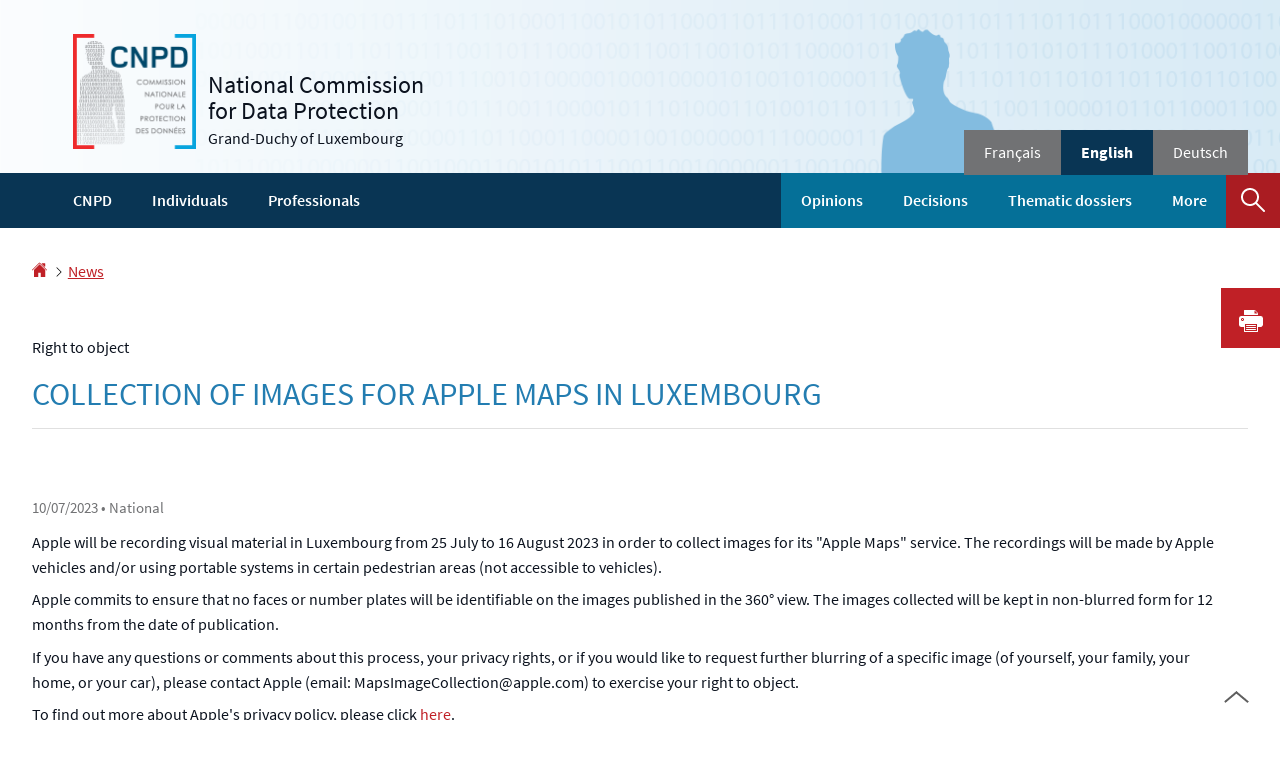

--- FILE ---
content_type: text/html
request_url: https://cnpd.public.lu/en/actualites/national/2023/07/apple-collecte-images-07-2023.html
body_size: 9894
content:
<!doctype html>

    
        <!--[if IE 7]>
        <html dir="ltr" lang="en" class="no-js ie ie7 ie-lt8 ie-lt9"><![endif]-->
        <!--[if IE 8]>
        <html dir="ltr" lang="en" class="no-js ie ie8 ie-lt9"><![endif]-->
        <!--[if gte IE 9]>
        <html dir="ltr" lang="en" class="no-js ie"><![endif]-->
        <!--[if !IE]><!-->
        <html class="no-js" dir="ltr" lang="en"><!--<![endif]-->
        <head>
                    

            <meta charset="utf-8"/>

            


            

            
                <meta name="description" content="Apple will be recording visual material in Luxembourg from 25 July to 16 August 
2023 in order to collect images for its &#34;Apple Maps&#34; service. The recordings 
will be made by Apple vehicles and/or using portable systems in certain 
pedestrian..."/>
            
            

            <script>(function(e){e.className=(e.className||"").replace(/\bno-js\b/,"js");})(document.documentElement);
            </script>
            <meta http-equiv="X-UA-Compatible" content="IE=edge"/>
            <meta name="viewport" content="width=device-width, initial-scale=1"/>

            

            

            

            
    <title>COLLECTION OF IMAGES FOR APPLE MAPS IN LUXEMBOURG - News - National Data 
Protection Commission - Luxembourg</title>

            
            


    
        



            

            
    <!--[if gte IE 9]><!-->
    
        
    
<link rel="stylesheet" href="/etc.clientlibs/settings/wcm/designs/ctie/cnpd/clientlibs/default.css" type="text/css">



    
    <!--<![endif]-->

    <!--[if lt IE 9]>
    <link rel="stylesheet" href="/etc.clientlibs/settings/wcm/designs/ctie/cnpd/clientlibs/default/resources/css/ie.css"/>
    <![endif]-->

    

    

            <!-- Favicons declarations -->

    <link rel="apple-touch-icon" sizes="180x180" href="/etc.clientlibs/settings/wcm/designs/ctie/cnpd/clientlibs/default/resources/img/favicons/apple-touch-icon-180x180.png"/>
    <link rel="icon" type="image/png" href="/etc.clientlibs/settings/wcm/designs/ctie/cnpd/clientlibs/default/resources/img/favicons/favicon-32x32.png" sizes="32x32"/>
    <link rel="icon" type="image/png" href="/etc.clientlibs/settings/wcm/designs/ctie/cnpd/clientlibs/default/resources/img/favicons/favicon-16x16.png" sizes="16x16"/>
    <link rel="manifest" href="/etc.clientlibs/settings/wcm/designs/ctie/cnpd/clientlibs/default/resources/manifest.json"/>
    <link rel="icon" type="image/x-icon" href="/etc.clientlibs/settings/wcm/designs/ctie/cnpd/clientlibs/default/resources/img/favicons/favicon.ico"/>
    <meta name="msapplication-config" content="/etc.clientlibs/settings/wcm/designs/ctie/cnpd/clientlibs/default/resources/browserconfig.xml"/>
    <meta name="theme-color" content="#ffffff"/>

<!-- Favicons END -->

            
    



            

    <meta property="og:type" content="article"/>
    <meta property="og:title" content="COLLECTION OF IMAGES FOR APPLE MAPS IN LUXEMBOURG"/>
    <meta property="og:description" content="Apple will be recording visual material in Luxembourg from 25 July to 16 August 
2023 in order to collect images for its &quot;Apple Maps&quot; service. The recordings 
will be made by Apple vehicles and/or using portable systems in certain 
pedestrian..."/>

    

    <meta property="og:url" content="http://cnpd.public.lu/en/actualites/national/2023/07/apple-collecte-images-07-2023.html"/>

    
    
    
    
    

    
        <meta property="og:image" content="/etc.clientlibs/settings/wcm/designs/ctie/cnpd/clientlibs/default/resources/img/sharedFB-EN.png"/>
        <meta property="og:image:type" content="image/png"/>
    

    <meta property="externalUrl" content="http://cnpd.public.lu/en/actualites/national/2023/07/apple-collecte-images-07-2023.html"/>


    <meta property="twitter:card" content="summary"/>
    <meta property="twitter:title" content="COLLECTION OF IMAGES FOR APPLE MAPS IN LUXEMBOURG"/>
    <meta property="twitter:description" content="Apple will be recording visual material in Luxembourg from 25 July to 16 August 
2023 in order to collect images for its &quot;Apple Maps&quot; service. The recordings 
will be made by Apple vehicles and/or using portable systems in certain 
pedestrian..."/>
    

    <meta property="twitter:url" content="http://cnpd.public.lu/en/actualites/national/2023/07/apple-collecte-images-07-2023.html"/>

    
    
    
    
    

    
        <meta property="twitter:image" content="/etc.clientlibs/settings/wcm/designs/ctie/cnpd/clientlibs/default/resources/img/sharedTW-EN.png"/>
    

    



            

            
                <script type="opt-in" data-type="application/javascript" data-name="adobedtm" data-src="//assets.adobedtm.com/990f8e50757a/181221aed806/launch-5a5a177b9ab4.min.js" async="true"></script>
            
        </head>

        

    <body id="top">

        
        <div class="skiplinks">
<a href="#topnav">Go to navigation</a>
<a href="#main">Go to content</a></div>



  
    
      
    
    
    




    
        
            
            


    

            
        
    


  





    
        <div class="page page--standard-news page--transversal page--actualites page--apple-collecte-images-07-2023 ">
    


    
        
            <svg xmlns="http://www.w3.org/2000/svg" class="is-hidden iconset"><symbol viewBox="0 0 24 24" id="icon-hierarchy-1"><path d="M20.5 18c-.2-3.4-3-6-6.5-6h-2V5.9c1.4-.2 2.5-1.5 2.5-2.9 0-1.7-1.3-3-3-3s-3 1.3-3 3c0 1.5 1.1 2.7 2.5 2.9V12H9c-3.4 0-6.2 2.7-6.5 6-1.4.3-2.5 1.5-2.5 3 0 1.7 1.3 3 3 3s3-1.3 3-3c0-1.5-1.1-2.7-2.5-2.9C3.8 15.2 6.1 13 9 13h2v5.1c-1.4.2-2.5 1.5-2.5 2.9 0 1.7 1.3 3 3 3s3-1.3 3-3c0-1.5-1.1-2.7-2.5-2.9V13h2c2.9 0 5.2 2.2 5.5 5.1-1.4.2-2.5 1.4-2.5 2.9 0 1.7 1.3 3 3 3s3-1.3 3-3c0-1.5-1.1-2.7-2.5-3z"/></symbol><symbol viewBox="0 0 24 24" id="icon-home-1"><path d="M20.1 7.4c.1.1.2.1.4.1.3 0 .5-.2.5-.5V2.5c0-.3-.2-.5-.5-.5H16c-.2 0-.4.1-.5.3-.1.2 0 .4.1.5l4.5 4.6zM3 12.6V24h7v-7h4v7h7V12.6l-9-9z"/><path d="M23.9 12.7L12.4 1.1c-.2-.2-.5-.2-.7 0L.1 12.6c-.2.2-.2.5 0 .7.2.2.5.2.7 0L12 2.2l11.1 11.1c.2.2.5.2.7 0 .2-.1.3-.4.1-.6z"/></symbol><symbol viewBox="0 0 24 24" id="icon-search"><path d="M9 18c2.1 0 4.1-.7 5.6-2l7.7 7.7c.4.4 1 .4 1.4 0 .4-.4.4-1 0-1.4L16 14.6c1.2-1.5 2-3.5 2-5.6 0-5-4-9-9-9S0 4 0 9s4 9 9 9zM9 2c3.9 0 7 3.1 7 7s-3.1 7-7 7-7-3.1-7-7 3.1-7 7-7z" id="search-Filled_Icons"/></symbol><symbol viewBox="0 0 24 24" id="icon-cog"><path d="M23.5 10h-2.9c-.2-.8-.5-1.7-.8-2.3l2-2c.2-.2.2-.3.2-.4 0-.2 0-.3-.1-.4l-2.8-2.8c-.2-.2-.5-.2-.7 0l-2 2c-.7-.3-1.5-.6-2.3-.8V.5c-.1-.3-.3-.5-.6-.5h-3c-.3 0-.5.2-.5.5v2.9c-.8.2-1.7.4-2.3.7l-2-2c-.2-.2-.5-.2-.7 0L2.1 4.9c-.2.2-.2.5 0 .7l2 2c-.3.7-.5 1.6-.7 2.4H.5c-.3 0-.5.2-.5.5v3c0 .3.2.5.5.5h2.9c.2.8.5 1.7.8 2.3l-2 2c-.2.2-.2.3-.2.4 0 .2 0 .3.1.4l2.8 2.8c.2.2.5.2.7 0l2-2c.7.3 1.5.6 2.3.8v2.9c0 .3.2.5.5.5h3c.3 0 .5-.2.5-.5v-2.9c.8-.2 1.7-.5 2.3-.8l2 2c.2.2.5.2.7 0l2.8-2.8c.2-.2.2-.5 0-.7l-2-2c.3-.7.6-1.5.8-2.3h2.9c.3 0 .5-.2.5-.5v-3c.1-.4-.1-.6-.4-.6zM12 16c-2.2 0-4-1.8-4-4s1.8-4 4-4 4 1.8 4 4-1.8 4-4 4z" id="cog-Filled_Icons"/></symbol><symbol viewBox="0 0 24 24" id="icon-email"><g id="email-Filled_Icons"><path d="M22.7 5l-10.4 8.4c-.1.1-.2.1-.3.1-.1 0-.2 0-.3-.1L1.3 5c-.2.3-.3.6-.3 1v11c0 1.1.9 2 2 2h18c1.1 0 2-.9 2-2V6c0-.4-.1-.7-.3-1z"/><path d="M22 4.3c-.3-.2-.6-.3-1-.3H3c-.4 0-.7.1-1 .3l10 8.1 10-8.1z"/></g></symbol><symbol viewBox="0 0 24 24" id="icon-navigation-drawer-1"><path d="M2.8 6h18.5c.6 0 1-.4 1-1s-.4-1-1-1H2.8c-.5 0-1 .4-1 1s.5 1 1 1zM21.3 9H2.8c-.6 0-1 .4-1 1s.4 1 1 1h18.5c.6 0 1-.4 1-1s-.4-1-1-1zM21.3 14H2.8c-.6 0-1 .4-1 1s.4 1 1 1h18.5c.6 0 1-.4 1-1s-.4-1-1-1zM21.3 19H2.8c-.6 0-1 .4-1 1s.4 1 1 1h18.5c.6 0 1-.4 1-1s-.4-1-1-1z"/></symbol><symbol viewBox="0 0 24 24" id="icon-globe-2"><path d="M21.1 4.2c-.5 1.3-1.4 3.5-2.9 4.2-.1.1-.2.1-.3 0-1.1-.3-2.1.1-2.7.4.2.3.5.8.7 1.8.2.1.6 0 .8-.1.2-.1.4-.1.6.1 1.2 1.2-.4 2.8-1.3 3.8l-.5.5.1.1c.2.2.5.5.6.9 0 .3-.1.6-.4.8-.5.5-1 .8-1.4 1-.1 1.7-1.4 2.7-3.5 2.7-1 0-2-2.5-2-3 0-.4.2-.7.3-1 .1-.2.2-.4.2-.5 0-.2-.4-.7-.9-1.1-.1-.1-.1-.2-.1-.4 0-.4-.1-.7-.2-.9-.3-.2-.8-.2-1.5-.2h-.8c-1.6 0-2-1.6-2-2.5 0-.2 0-3.9 2.9-4.5 1.3-.3 2.2-.2 2.7.2.3.4.4.6.5.7.5.4 1.5.2 2.3 0 .3-.1.5-.1.8-.2.1-.8.1-1.7 0-2-.6.3-1.2.3-1.7 0s-.8-.8-.9-1.5C10.4 2.1 13.1.9 15 .3c-1-.3-2-.4-3.1-.4C5.4 0 0 5.4 0 12s5.4 12 12 12 12-5.4 12-12c0-3-1.1-5.7-2.9-7.8z"/></symbol><symbol viewBox="0 0 24 24" id="icon-arrow-up-12"><path d="M1.5 19.5c-.2 0-.4-.1-.6-.2-.4-.3-.5-1-.1-1.4l10.5-13c.2-.2.5-.4.8-.4s.6.1.8.4l11 13c.4.4.3 1.1-.1 1.4-.4.4-1.1.3-1.4-.1L12 7.1l-9.7 12c-.2.3-.5.4-.8.4"/></symbol><symbol viewBox="0 0 24 24" id="icon-arrow-down-12"><path d="M12 19.5c-.3 0-.6-.1-.8-.4l-11-13c-.4-.4-.3-1.1.1-1.4.4-.4 1.1-.3 1.4.1L12 17 22.2 4.9c.4-.4 1-.5 1.4-.1s.5 1 .1 1.4l-11 13c-.1.2-.4.3-.7.3"/></symbol><symbol viewBox="0 0 24 24" id="icon-arrow-left-12"><path d="M18.5 24c-.2 0-.5-.1-.6-.2l-13-11c-.2-.2-.4-.5-.4-.8s.1-.6.4-.8l13-11c.4-.4 1.1-.3 1.4.1.4.4.3 1.1-.1 1.4L7 12l12.1 10.2c.4.4.5 1 .1 1.4-.1.3-.4.4-.7.4"/></symbol><symbol viewBox="0 0 24 24" id="icon-arrow-right-12"><path d="M5.5 24c-.3 0-.6-.1-.8-.4-.4-.4-.3-1.1.1-1.4L17 12 4.9 1.8c-.4-.4-.5-1-.1-1.4s1-.5 1.4-.1l13 11c.2.2.4.5.4.8s-.1.6-.4.8l-13 11c-.2 0-.5.1-.7.1"/></symbol><symbol viewBox="0 0 24 24" id="icon-bin-1"><path d="M23 3h-7V.5c0-.3-.2-.5-.5-.5h-8c-.3 0-.5.2-.5.5V3H1c-.3 0-.5.2-.5.5s.2.5.5.5h2v19.5c0 .3.2.5.5.5h16c.3 0 .5-.2.5-.5V4h3c.3 0 .5-.2.5-.5S23.3 3 23 3zM8 18.5c0 .3-.2.5-.5.5s-.5-.2-.5-.5v-11c0-.3.2-.5.5-.5s.5.2.5.5v11zM8 1h7v2H8V1zm4 17.5c0 .3-.2.5-.5.5s-.5-.2-.5-.5v-11c0-.3.2-.5.5-.5s.5.2.5.5v11zm4 0c0 .3-.2.5-.5.5s-.5-.2-.5-.5v-11c0-.3.2-.5.5-.5s.5.2.5.5v11z"/></symbol><symbol viewBox="0 0 24 24" id="icon-book-download-2"><g id="book-download-2-Filled_Icons"><path d="M19.5 4h-13C5.7 4 5 3.3 5 2.5S5.7 1 6.5 1h13c.3 0 .5-.2.5-.5s-.2-.5-.5-.5h-13C5.1 0 4 1.1 4 2.5v14C4 17.9 5.1 19 6.5 19H11v-7c0-.8.7-1.5 1.5-1.5s1.5.7 1.5 1.5v7h5.5c.3 0 .5-.2.5-.5v-14c0-.3-.2-.5-.5-.5z"/><path d="M15.4 20.6s-.1 0 0 0c-.2-.2-.5-.2-.7 0l-1.1 1.1-.6.6V12c0-.3-.2-.5-.5-.5s-.5.2-.5.5v10.3l-.5-.5-1.1-1.1s-.1-.1-.2-.1h-.4c-.1 0-.1.1-.2.1 0 0-.1.1-.1.2v.4c0 .1.1.1.1.2l1.7 1.7.8.8.1.1h.4c.1 0 .1-.1.2-.1l.8-.8 1.7-1.7s.1-.1.1-.2v-.2-.2-.3zM6.5 2c-.3 0-.5.2-.5.5s.2.5.5.5h12c.3 0 .5-.2.5-.5s-.2-.5-.5-.5h-12z"/></g></symbol><symbol viewBox="0 0 24 24" id="icon-logo-facebook"><path d="M18.8 7.5h-4.3V5.6c0-.9.6-1.1 1-1.1h3v-4h-4.3c-3.9 0-4.7 2.9-4.7 4.8v2.1h-3v4h3v12h5v-12h3.9l.4-3.9z" id="logo-facebook-Filled_Icons"/></symbol><symbol viewBox="0 0 24 24" id="icon-logo-google-plus-1"><g id="logo-google-plus-1-Filled_Icons"><path d="M11.4 12.9c-.7-.5-1.4-1.3-1.4-1.5 0-.4 0-.6 1-1.4 1.2-1 1.9-2.2 1.9-3.6 0-1.2-.4-2.3-1-3h.5c.1 0 .2 0 .3-.1l1.4-1c.2-.1.2-.3.2-.5-.1-.2-.2-.3-.5-.3H7.6c-.7 0-1.3.1-2 .3-2.2.8-3.8 2.7-3.8 4.7 0 2.8 2.1 4.8 5 4.9-.1.2-.1.4-.1.6 0 .4.1.8.3 1.2h-.1c-2.7 0-5.2 1.3-6.1 3.3-.2.5-.4 1-.4 1.6 0 .5.1 1 .4 1.4.6 1 1.8 1.9 3.5 2.3.9.2 1.8.3 2.8.3.9 0 1.7-.1 2.5-.3 2.4-.7 4-2.5 4-4.5.1-2-.5-3.2-2.2-4.4zm-7.7 4.5c0-1.4 1.8-2.7 3.9-2.7h.1c.5 0 .9.1 1.3.2.1.1.3.2.4.3 1 .7 1.6 1.1 1.8 1.8 0 .2.1.3.1.5 0 1.8-1.3 2.7-4 2.7-2.1 0-3.6-1.2-3.6-2.8zM5.6 3.9c.3-.4.8-.6 1.2-.6h.1c1.3 0 2.6 1.5 2.9 3.3.1 1-.1 2-.6 2.5-.4.5-.8.7-1.3.7C6.5 9.7 5.2 8.2 5 6.4c-.2-1 0-1.9.6-2.5zM23.5 9.5h-3v-3h-2v3h-3v2h3v3h2v-3h3z"/></g></symbol><symbol viewBox="0 0 24 24" id="icon-logo-linkedin"><path d="M6.5 21.5h-5v-13h5v13zM4 6.5C2.5 6.5 1.5 5.3 1.5 4s1-2.4 2.5-2.4S6.5 2.7 6.5 4c.1 1.4-.9 2.5-2.5 2.5zm11.5 6c-1.1 0-2 .9-2 2v7h-5s.1-12 0-13h5V10s1.5-1.4 3.9-1.4c3 0 5.1 2.1 5.1 6.3v6.7h-5v-7c0-1.2-.9-2.1-2-2.1z" id="logo-linkedin-Filled_Icons"/></symbol><symbol viewBox="0 0 24 24" id="icon-logo-rss"><g id="logo-rss-Filled_Icons"><path d="M12.5 24h-1c0-6.4-5.2-11.5-11.5-11.5v-1c6.9 0 12.5 5.6 12.5 12.5zM0 18.5V24h5.5c0-3.4-2.1-5.5-5.5-5.5z"/><path d="M20 24h-1C19 13.5 10.5 5 0 5V4c11 0 20 9 20 20z"/></g></symbol><symbol viewBox="0 0 24 24" id="icon-logo-twitter-bird"><path d="M23.4 4.8c-.8.4-1.5.4-2.2 0 .9-.6 1-1 1.3-2-.9.5-1.9.9-2.9 1.1-.8-.9-2-1.4-3.3-1.4-2.5 0-4.5 2-4.5 4.5 0 .4 0 .7.1 1-3.8-.2-7.1-2-9.4-4.7-.3.7-.6 1.5-.6 2.3 0 1.6.8 3 2 3.8-.7 0-1.4-.2-2.1-.6v.1c0 2.2 1.6 4 3.6 4.5-.7.2-1.4.2-2.1.1.6 1.8 2.3 3.1 4.2 3.2-1.9 1.5-4.4 2.2-6.7 1.9 2 1.3 4.4 2 7 2 8.4 0 12.9-6.9 12.9-12.9v-.6c1.1-.8 2.1-1.4 2.7-2.3z" id="logo-twitter-bird-Filled_Icons"/></symbol><symbol viewBox="0 0 24 24" id="icon-fax-machine"><path d="M0 7.5v13c0 .8.7 1.5 1.5 1.5H2V6h-.5C.7 6 0 6.7 0 7.5zM7.5 3H6V.5c0-.3-.2-.5-.5-.5S5 .2 5 .5v2.6c-1.1.2-2 1.2-2 2.4v16C3 22.9 4.1 24 5.5 24h2c1.4 0 2.5-1.1 2.5-2.5v-16C10 4.1 8.9 3 7.5 3zM21.5 6H11v16h10.5c.8 0 1.5-.7 1.5-1.5v-13c0-.8-.7-1.5-1.5-1.5zM14 18h-1v-1h1v1zm0-2h-1v-1h1v1zm0-2h-1v-1h1v1zm3 4h-1v-1h1v1zm0-2h-1v-1h1v1zm0-2h-1v-1h1v1zm3 4h-1v-1h1v1zm0-2h-1v-1h1v1zm0-2h-1v-1h1v1zm0-3.5c0 .3-.2.5-.5.5h-6c-.3 0-.5-.2-.5-.5v-2c0-.3.2-.5.5-.5h6c.3 0 .5.2.5.5v2z"/><path d="M22 6.5h-1V2.7L18.8 1H13v5.5h-1v-6c0-.3.2-.5.5-.5H19c.1 0 .2 0 .3.1l2.5 2c.1.1.2.2.2.4v4z"/><g><path d="M14 2h3.5v1H14z"/></g><g><path d="M14 4h6v1h-6z"/></g></symbol><symbol viewBox="0 0 24 24" id="icon-phone-circle"><g id="phone-circle-Filled_Icons"><path d="M17.5 15.6c0-.2-.1-.4-.2-.5L16 13.7c-.2-.2-.3-.2-.5-.2s-.5.1-.7.3l-.5.5c-.2.2-.5.2-.7 0-1.5-1.2-2.9-2.6-4.1-4.1-.2-.2-.1-.5 0-.7L10 9c.2-.2.3-.4.3-.6 0-.2-.1-.4-.2-.5L8.9 6.7c-.1-.2-.3-.2-.5-.2s-.4.1-.6.3l-.8.8c-.5.5-.7 1.3-.3 1.8 2 3.2 4.7 5.9 7.9 7.9.5.3 1.3.2 1.8-.3l.3-.3.5-.5c.2-.2.3-.4.3-.6z"/><path d="M12 0C5.4 0 0 5.4 0 12s5.4 12 12 12 12-5.4 12-12S18.6 0 12 0zm8.4 17.8c-.2.2-.5.3-.7.1-.2-.2-.3-.5-.1-.7 1.1-1.5 1.6-3.3 1.6-5.2 0-5.1-4.1-9.2-9.2-9.2S2.8 6.9 2.8 12s4.1 9.2 9.2 9.2c2.4 0 4-.6 4.6-1.8.3-.5.3-1.1.3-1.5-.5.4-1 .6-1.6.6-.4 0-.9-.1-1.2-.3-3.3-2.1-6.1-4.9-8.2-8.2-.6-1-.5-2.3.4-3.1l.8-.8c.7-.7 1.9-.8 2.5-.1l1.3 1.3c.3.3.5.8.5 1.3s-.2.9-.6 1.3l-.1.1c1 1.2 2.1 2.3 3.3 3.3l.2-.2c.7-.7 1.9-.7 2.5-.1l1.3 1.3c.3.3.5.8.5 1.3s-.2.9-.6 1.3l-.2.2c.2.6.3 1.6-.1 2.5-.5 1.2-1.9 2.6-5.6 2.6-5.6 0-10.2-4.6-10.2-10.2S6.4 1.8 12 1.8 22.2 6.4 22.2 12c0 2.1-.6 4.1-1.8 5.8z"/></g></symbol><symbol viewBox="0 0 24 24" id="icon-map-pin-2"><path d="M13 17c0 .8-.7 1.5-1.5 1.5S10 17.8 10 17v-5.6l-2 .4v12l8-1.8V10l-3 .7V17zM23.6 12L17 10.1v12l6.4 1.8c.2 0 .3 0 .4-.1.1-.1.2-.2.2-.4v-11c0-.1-.1-.3-.4-.4zM.2 10.1c-.1.1-.2.2-.2.4v11c0 .2.1.4.4.5L7 23.9v-12L.6 10c-.1 0-.3 0-.4.1z"/><path d="M11 7v10c0 .3.2.5.5.5s.5-.2.5-.5V7c1.7-.2 3-1.7 3-3.5C15 1.6 13.4 0 11.5 0S8 1.6 8 3.5C8 5.3 9.3 6.7 11 7zm.5-5c.8 0 1.5.7 1.5 1.5 0 .3-.2.5-.5.5s-.5-.2-.5-.5-.2-.5-.5-.5-.5-.2-.5-.5.2-.5.5-.5z"/></symbol><symbol viewBox="0 0 24 24" id="icon-map-pin-1"><path d="M.3.1C.1.1 0 .3 0 .5v16c0 .2.1.3.2.4L7 21.8V4.5L.8.1C.6 0 .4 0 .3.1zM19.5 11c.9 0 1.7.2 2.5.6V5.5c0-.2-.1-.3-.2-.4L15 .3v13.1c1-1.5 2.6-2.4 4.5-2.4zM8 21.8l6-4.3V.3L8 4.5z"/><path d="M19.5 12C17 12 15 14 15 16.5c0 2 2.8 5.8 4.1 7.3.1.1.2.2.4.2s.3-.1.4-.2c1.3-1.6 4.1-5.3 4.1-7.3 0-2.5-2-4.5-4.5-4.5zm0 6.5c-1.1 0-2-.9-2-2s.9-2 2-2 2 .9 2 2-.9 2-2 2z"/></symbol><symbol viewBox="0 0 24 24" id="icon-print-text"><g id="print-text-Filled_Icons"><circle cx="3.5" cy="10.5" r=".5"/><path d="M21.5 7h-19C1.1 7 0 8.1 0 9.5v6C0 16.9 1.1 18 2.5 18H5v4.5c0 .3.2.5.5.5h13c.3 0 .5-.2.5-.5V18h2.5c1.4 0 2.5-1.1 2.5-2.5v-6C24 8.1 22.9 7 21.5 7zm-18 5c-.8 0-1.5-.7-1.5-1.5S2.7 9 3.5 9 5 9.7 5 10.5 4.3 12 3.5 12zM18 22H6v-7h12v7zM5.5 6h13c.3 0 .5-.2.5-.5v-1c0-.1-.1-.3-.1-.4l-3-3c-.1 0-.3-.1-.4-.1h-10c-.3 0-.5.2-.5.5v4c0 .3.2.5.5.5zm10-4.5l3 3h-3v-3z"/><path d="M7.5 17h9c.3 0 .5-.2.5-.5s-.2-.5-.5-.5h-9c-.3 0-.5.2-.5.5s.2.5.5.5zM7.5 19h9c.3 0 .5-.2.5-.5s-.2-.5-.5-.5h-9c-.3 0-.5.2-.5.5s.2.5.5.5zM7.5 21h9c.3 0 .5-.2.5-.5s-.2-.5-.5-.5h-9c-.3 0-.5.2-.5.5s.2.5.5.5z"/></g></symbol><symbol viewBox="0 0 24 24" id="icon-launch"><path d="M17 12.5c-.6 0-1 .4-1 1V19H5V8h5.5c.6 0 1-.4 1-1s-.4-1-1-1H4c-.6 0-1 .4-1 1v13c0 .6.4 1 1 1h13c.6 0 1-.4 1-1v-6.5c0-.6-.4-1-1-1z"/><path d="M20.9 3.6c-.1-.2-.3-.4-.5-.5-.1-.1-.3-.1-.4-.1h-6c-.6 0-1 .4-1 1s.4 1 1 1h3.6L6.8 15.8c-.4.4-.4 1 0 1.4.2.2.5.3.7.3s.5-.1.7-.3L19 6.4V10c0 .6.4 1 1 1s1-.4 1-1V4c0-.1 0-.3-.1-.4z"/></symbol><symbol viewBox="0 0 24 24" id="icon-navigation-show-more-1"><g id="navigation-show-more-1-Filled_Icons"><circle cx="3" cy="12" r="3"/><circle cx="12" cy="12" r="3"/><circle cx="21" cy="12" r="3"/></g></symbol><symbol viewBox="0 0 24 24" id="icon-phone-call-outgoing"><g id="phone-call-outgoing-Filled_Icons"><path d="M17.2 16.2c-.5-.5-1.1-.7-1.8-.7s-1.3.3-1.8.7l-.4.4c-2.1-1.7-4.1-3.7-5.8-5.8l.4-.4c1-1 1-2.6 0-3.5L5.7 4.7C5.3 4.2 4.6 4 4 4c-.7 0-1.3.2-1.8.7L1 5.9c-1.2 1.2-1.4 3-.4 4.4 3.4 5.2 8 9.7 13.1 13.1.6.4 1.2.6 1.9.6.9 0 1.8-.4 2.5-1l1.2-1.2c1-1 1-2.6 0-3.5l-2.1-2.1zM24 .4s0-.1 0 0c-.1-.2-.2-.3-.3-.4H17c-.3 0-.5.2-.5.5s.2.5.5.5h5.3l-9.1 9.1c-.2.2-.2.5 0 .7.1.1.2.1.4.1.1 0 .3 0 .4-.1l9-9.1V7c0 .3.2.5.5.5s.5-.2.5-.5V.5.4z"/></g></symbol><symbol viewBox="0 0 24 24" id="icon-infomation-circle"><path d="M11.5 1C5.2 1 0 6.2 0 12.5S5.2 24 11.5 24 23 18.8 23 12.5 17.8 1 11.5 1zM11 6c.6 0 1 .4 1 1s-.4 1-1 1-1-.4-1-1 .4-1 1-1zm3.5 14h-6c-.3 0-.5-.2-.5-.5s.2-.5.5-.5H11v-8H9.5c-.3 0-.5-.2-.5-.5s.2-.5.5-.5h2c.3 0 .5.2.5.5V19h2.5c.3 0 .5.2.5.5s-.2.5-.5.5z"/></symbol><symbol viewBox="0 0 24 24" id="icon-network-web"><path d="M5.6 14.5c-.3 0-.5-.2-.5-.4l-.6-4c0-.3.1-.5.4-.6.3 0 .5.1.6.4l.3 1.9c.1-.4.8-.4.9 0L7 9.9c0-.3.3-.5.6-.4.3.1.4.3.4.6l-.6 4c0 .2-.2.4-.5.4-.2 0-.4-.1-.5-.3l-.2-.5-.2.5c0 .2-.2.3-.4.3zM11.6 14.5c-.3 0-.5-.2-.5-.4l-.6-4c0-.3.1-.5.4-.6.3 0 .5.1.6.4l.3 1.9c.1-.2.3-.3.5-.3s.4.1.5.3l.2-1.9c0-.3.3-.5.6-.4.3 0 .5.3.4.6l-.6 4c0 .2-.2.4-.5.4-.2 0-.4-.1-.5-.3l-.2-.5-.2.5c0 .2-.2.3-.4.3zM18.9 14.5c-.2 0-.4-.1-.5-.3l-.2-.5-.2.5c-.1.2-.3.4-.5.3-.2 0-.4-.2-.5-.4l-.6-4c0-.3.1-.5.4-.6.3 0 .5.1.6.4l.3 1.9c.1-.2.3-.3.5-.3s.4.1.5.3l.3-1.9c0-.3.3-.5.6-.4.3 0 .5.3.4.6l-.6 4c0 .2-.2.4-.5.4zM9.7 18c.6 1.2 1.3 2.5 2.2 3.7l.1-.1c.9-1.2 1.6-2.4 2.2-3.7H9.7zM8.6 18H3.5c1.8 2.6 4.7 4.3 7.9 4.5l-.1-.2c-1.2-1.4-2-2.8-2.7-4.3zM12.8 22.3l-.2.2c3.2-.2 6.1-1.9 7.9-4.5h-5.2c-.6 1.4-1.4 2.9-2.5 4.3zM14.6 6c-.6-1.3-1.5-2.5-2.5-3.7H12l-.1.1C10.9 3.5 10 4.7 9.4 6h5.2zM15.7 6h5c-1.8-2.6-4.7-4.3-7.9-4.5l.1.2C14.1 3 15 4.5 15.7 6zM11.2 1.7l.1-.1C8 1.7 5.1 3.4 3.3 6h5C9 4.5 10 3 11.2 1.7z"/><path d="M23.5 8h-1.8c-.1-.3-.3-.7-.5-1H16c.1.3.2.7.3 1h-1c-.1-.3-.2-.7-.3-1H9c-.1.3-.2.7-.3 1h-1c.1-.3.2-.7.3-1H2.7c-.2.3-.3.7-.5 1H.5c-.3 0-.5.2-.5.5v7c0 .3.2.5.5.5h1.9c.1.3.3.7.5 1h5.4c-.1-.3-.2-.7-.3-1h1.1c.1.3.2.7.3 1h5.5c.1-.3.2-.7.3-1h1.1c-.1.3-.2.7-.3 1h5.4c.2-.3.3-.7.5-1h1.8c.3 0 .5-.2.5-.5v-7c-.2-.3-.4-.5-.7-.5zm-.5 7H1V9h22v6z"/></symbol><symbol viewBox="0 0 24 24" id="icon-newspaper"><path d="M17 0H.5C.2 0 0 .2 0 .5v20C0 22.4 1.6 24 3.5 24h14.9c-.8-.9-1.4-2.2-1.4-3.5V0zM3 6.5c0-.3.2-.5.5-.5h5c.3 0 .5.2.5.5v6c0 .3-.2.5-.5.5h-5c-.3 0-.5-.2-.5-.5v-6zM14.5 19h-11c-.3 0-.5-.2-.5-.5s.2-.5.5-.5h11c.3 0 .5.2.5.5s-.2.5-.5.5zm0-2h-11c-.3 0-.5-.2-.5-.5s.2-.5.5-.5h11c.3 0 .5.2.5.5s-.2.5-.5.5zm0-2h-11c-.3 0-.5-.2-.5-.5s.2-.5.5-.5h11c.3 0 .5.2.5.5s-.2.5-.5.5zm0-2h-4c-.3 0-.5-.2-.5-.5s.2-.5.5-.5h4c.3 0 .5.2.5.5s-.2.5-.5.5zm0-2h-4c-.3 0-.5-.2-.5-.5s.2-.5.5-.5h4c.3 0 .5.2.5.5s-.2.5-.5.5zm0-2h-3c-.3 0-.5-.2-.5-.5s.2-.5.5-.5h3c.3 0 .5.2.5.5s-.2.5-.5.5zm0-5h-11c-.3 0-.5-.2-.5-.5s.2-.5.5-.5h11c.3 0 .5.2.5.5s-.2.5-.5.5z"/><path d="M23.5 3H20V1.5c0-.3-.2-.5-.5-.5H18v19.5c0 1.7 1.3 3.5 2.5 3.5 1.9 0 3.5-1.6 3.5-3.5v-17c0-.3-.2-.5-.5-.5zM21 20.5c0 .3-.2.5-.5.5s-.5-.2-.5-.5V6h1v14.5z"/></symbol><symbol viewBox="0 0 24 24" id="icon-remove-circle-1"><path d="M11.5 0C5.2 0 0 5.1 0 11.5c0 3.1 1.2 6 3.4 8.1 2.2 2.2 5.1 3.4 8.1 3.4C17.8 23 23 17.9 23 11.5 23 5.2 17.9 0 11.5 0zm0 22.5zm4.6-7.1c.2.2.2.5 0 .7-.1.1-.2.1-.4.1-.1 0-.3 0-.4-.1l-3.9-3.9-3.9 3.9c-.1.1-.2.1-.4.1-.1 0-.3 0-.4-.1-.2-.2-.2-.5 0-.7l3.9-3.9-3.7-3.9c-.2-.2-.2-.5 0-.7.2-.2.5-.2.7 0l3.9 3.9 3.9-3.9c.2-.2.5-.2.7 0 .2.2.2.5 0 .7l-3.9 3.9 3.9 3.9z" id="remove-circle-1-Filled_Icons"/></symbol></svg>
        
    
    



  
  <header role="banner" class="page-header">
    
    <div class="page-logo">
        
            <a href="/en.html" title="National Commission for Data Protection // Luxembourg - Grand-Duchy of Luxembourg — Back to home">
                
                
                
                
                    
                    
                    <img src="/etc.clientlibs/settings/wcm/designs/ctie/cnpd/clientlibs/default/resources/img/logo.png" alt="National Commission for Data Protection // Luxembourg"/>
                

                <span class="header-title"><span>National Commission</span> for Data Protection</span>
                <span class="header-tagline">Grand-Duchy of Luxembourg</span>
            </a>
        
    </div>

    <div class="page-langs">
    <div class="dropdown dropdown--right">
        <p class="at">Change the language</p>
        <button class="btn btn--nude" title="Change the language">
            <svg class="icon" viewBox="0 0 24 24" width="24" height="24" aria-hidden="true" focusable="false">
                <use xmlns:xlink="http://www.w3.org/1999/xlink" xlink:href="#icon-globe-2" x="0" y="0"/>
            </svg>
            <span>Languages</span>
            <svg class="icon icon--small" viewBox="0 0 24 24" width="24" height="24" aria-hidden="true" focusable="false">
                <use xmlns:xlink="http://www.w3.org/1999/xlink" xlink:href="#icon-arrow-down-12" x="0" y="0"/>
            </svg>
        </button>
        <ul class="menu">
            <li>
                

               <a class="menu-item lang lang--fr" title="Version française (FR)" aria-label="Version française (FR)" rel="alternate" lang="fr" hreflang="fr" href="/fr/actualites/national/2023/07/apple-collecte-images-07-2023.html">Français</a>
            </li>
        
            <li>
                <span aria-current="true" class="menu-item lang lang--en is--active" title="English version (EN)" aria-label="English version (EN)" lang="en">English
                </span>

               
            </li>
        
            <li>
                

               <a class="menu-item lang lang--de" title="Deutsche Fassung (DE)" aria-label="Deutsche Fassung (DE)" rel="alternate" lang="de" hreflang="de" href="/de/actualites/national/2023/07/apple-collecte-images-07-2023.html">Deutsch</a>
            </li>
        </ul>
    </div>
</div>
    
    
        <a class="anchor" href="#topnav" role="button">
            <svg class="icon" viewBox="0 0 24 24" width="24" height="24" aria-hidden="true" focusable="false">
                <use xmlns:xlink="http://www.w3.org/1999/xlink" xlink:href="#icon-navigation-drawer-1" x="0" y="0"/>
            </svg>
            <span>Menu <span>main</span></span>
        </a>
    



    
    
    
    <div class="navigation-wrapper" id="topnav">
        <a class="anchor" href="#topsearch" title="Show a search" role="button">
    <svg class="icon" viewBox="0 0 24 24" width="24" height="24" aria-hidden="true" focusable="false">
        <use xmlns:xlink="http://www.w3.org/1999/xlink" xlink:href="#icon-search" x="0" y="0"/>
    </svg>
    <span>Search</span>
</a>
        
    <form id="topsearch" class="search" aria-label="Global" role="search" action="/en/support/recherche.html">
        <label for="search-field-top" title="Search the site">Search the site</label>
        <input type="text" name="q" id="search-field-top" value="" placeholder="Search the site" title="Search the site"/>
        <button class="btn" type="submit" title="Start a search" aria-label="Start the main search on the site">
            
                <svg viewBox="0 0 24 24" class="icon" width="24" height="24" aria-hidden="true" focusable="false">
                    <use y="0" x="0" xmlns:xlink="http://www.w3.org/1999/xlink" xlink:href="#icon-search"/>
                </svg>
            
            
            
        </button>
    </form>

        <nav class="page-headernav" role="navigation" aria-label="Main menu">
            
    <ul class="nav nav--primary">
        
            <li class="nav-item nav--commission-nationale ">
                <a href="/en/commission-nationale.html">CNPD</a>
                <ul>
                    <li class="subnav-item subnav-item--missions  ">
                        <a href="/en/commission-nationale/missions.html">Duties</a>
                        
                    </li>
                
                    <li class="subnav-item subnav-item--pouvoirs  ">
                        <a href="/en/commission-nationale/pouvoirs.html">Powers</a>
                        
                    </li>
                
                    <li class="subnav-item subnav-item--organisation  ">
                        <a href="/en/commission-nationale/organisation.html">Functioning</a>
                        
                    </li>
                
                    <li class="subnav-item subnav-item--composition  ">
                        <a href="/en/commission-nationale/composition.html">Composition</a>
                        
                    </li>
                
                    <li class="subnav-item subnav-item--activites-eur-inter  ">
                        <a href="/en/commission-nationale/activites-eur-inter.html">Activities at the European and international levels</a>
                        
                    </li>
                
                    <li class="subnav-item subnav-item--Autorite-controle-judiciaire  ">
                        <a href="/en/commission-nationale/Autorite-controle-judiciaire.html">Judicial supervisory authority</a>
                        
                    </li>
                </ul>
            </li>
        
            <li class="nav-item nav--particuliers ">
                <a href="/en/particuliers.html">Individuals</a>
                <ul>
                    <li class="subnav-item subnav-item--vos-droits  ">
                        <a href="/en/particuliers/vos-droits.html">Your rights</a>
                        
                    </li>
                
                    <li class="subnav-item subnav-item--faire-valoir  ">
                        <a href="/en/particuliers/faire-valoir.html">Asserting your rights</a>
                        
                    </li>
                </ul>
            </li>
        
            <li class="nav-item nav--professionnels ">
                <a href="/en/professionnels.html">Professionals</a>
                <ul>
                    <li class="subnav-item subnav-item--obligations  ">
                        <a href="/en/professionnels/obligations.html">Your obligations</a>
                        
                    </li>
                
                    <li class="subnav-item subnav-item--dpo  ">
                        <a href="/en/professionnels/dpo.html">Data Protection Officer (DPO)</a>
                        
                    </li>
                
                    <li class="subnav-item subnav-item--outils-conformite  ">
                        <a href="/en/professionnels/outils-conformite.html">Compliance tools</a>
                        
                    </li>
                </ul>
            </li>
        
            <li class="nav-item nav--decisions-avis ">
                <a href="/en/decisions-avis.html">Opinions</a>
                
            </li>
        
            <li class="nav-item nav--decisions-sanctions ">
                <a href="/en/decisions-sanctions.html">Decisions</a>
                
            </li>
        
            <li class="nav-item nav--dossiers-thematiques ">
                <a href="/en/dossiers-thematiques.html">Thematic dossiers</a>
                
            </li>
        
        
            
                <li class="nav-item">
                    <a href="/en/support.html">More</a>
                    <ul>
                        <li class="nav-item  nav--activeitem" aria-current="true">
                            <a href="/en/actualites.html">News</a>
                        </li>
                    
                        <li class="nav-item  ">
                            <a href="/en/formulaires.html">Forms</a>
                        </li>
                    
                        <li class="nav-item  ">
                            <a href="/en/offres.html">Job offers</a>
                        </li>
                    
                        <li class="nav-item  ">
                            <a href="/en/publications.html">Publications</a>
                        </li>
                    
                        <li class="nav-item  ">
                            <a href="/en/legislation.html">Legislation</a>
                        </li>
                    </ul>
            
        
    </ul>

            
    

        </nav>
    </div>
</header>

  
  
  








<main id="main" class="page-main" role="main">
    




<nav aria-label="You are here" class="breadcrumb">
    <ol>
        <li>
            <a href="/en.html" title="Homepage">
                <svg class="icon icon--small" viewBox="0 0 24 24" width="24" height="24" aria-hidden="true" focusable="false">
                    <use xmlns:xlink="http://www.w3.org/1999/xlink" xlink:href="#icon-home-1" x="0" y="0"/>
                </svg>
                <span>Homepage</span>
            </a>
        </li>
        
            <li>
                <a href="/en/actualites.html">News</a>
            </li>
        

        

    </ol>
</nav>
    <section lang="en">
        <header class="page-title">
    <div class="kickers">Right to object</div>
    <h1>COLLECTION OF IMAGES FOR APPLE MAPS IN LUXEMBOURG</h1>
    
</header>
        <div class="page-content">
            <div class="page-text">
    <p class="article-metas">
        <time class="article-published" datetime="2023-07-10 10:28">
            10/07/2023
        </time>

        
            &bullet;&nbsp;National
        
        
    </p>
    
    <p>Apple will be recording visual material in Luxembourg from 25 July to 16 August 2023 in order to collect images for its "Apple Maps" service. The recordings will be made by Apple vehicles and/or using portable systems in certain pedestrian areas (not accessible to vehicles).&nbsp;&nbsp;</p> 
<p>Apple commits to ensure that no faces or number plates will be identifiable on the images published in the 360° view. The images collected will be kept in non-blurred form for 12 months from the date of publication.</p> 
<p>If you have any questions or comments about this process, your privacy rights, or if you would like to request further blurring of a specific image (of yourself, your family, your home, or your car), please contact Apple (email:&nbsp;MapsImageCollection@apple.com) to exercise your right to object.</p> 
<p>To find out more about Apple's privacy policy, please click <a href="https://maps.apple.com/imagecollection/privacy/us/en/privacy.pdf" target="_blank" rel="noreferrer noopener" title="here - New window">here</a>.</p>
    

    
    
        
        
            <figure role="figure" class="acenter a--center">
        
        
            
            
                
                    <img src="//cnpd.public.lu/dam-assets/fr/actualites/national/2023/juillet-2023/adobestock-283083961-editorial-use-only.jpeg/_jcr_content/renditions/thumb-hdpi.jpg" alt="Apple Maps"/>
                

                
            
            
            
                
            
        
        </figure>
    



</div>
            
        </div>
        
        <footer class="page-metas">
    <p class="pubdate meta">Last update&nbsp;<time datetime="2025-06-05 12:06">05/06/2025</time>
    </p>
</footer>
    </section>
</main><!-- /.page-main -->
<footer role="contentinfo" class="page-footer">
    
    <nav role="navigation" class="page-footernav" aria-labelledby="footer-navigation">
  <h1 class="at" id="footer-navigation">Navigation menu</h1>


  
    

      
    <div class="nav nav--primary">

        

        <ul>
            <li class="nav-item ">
                <a href="/en/commission-nationale.html">CNPD</a>
            </li>
        
            <li class="nav-item ">
                <a href="/en/particuliers.html">Individuals</a>
            </li>
        
            <li class="nav-item ">
                <a href="/en/professionnels.html">Professionals</a>
            </li>
        
            <li class="nav-item ">
                <a href="/en/decisions-avis.html">Opinions</a>
            </li>
        
            <li class="nav-item ">
                <a href="/en/decisions-sanctions.html">Decisions</a>
            </li>
        
            <li class="nav-item ">
                <a href="/en/dossiers-thematiques.html">Thematic dossiers</a>
            </li>
        </ul>
    </div>

      
    <div class="nav nav--secondary">

        


        <ul>
            <li class="nav-item nav--activeitem" aria-current="true">
                <a href="/en/actualites.html">News</a>
            </li>
        
            <li class="nav-item ">
                <a href="/en/formulaires.html">Forms</a>
            </li>
        
            <li class="nav-item ">
                <a href="/en/offres.html">Job offers</a>
            </li>
        
            <li class="nav-item ">
                <a href="/en/publications.html">Publications</a>
            </li>
        
            <li class="nav-item ">
                <a href="/en/legislation.html">Legislation</a>
            </li>
        </ul>
    </div>


      
    

      
    <ul class="nav nav--contact"> 
 <li class="nav-item"> <a href="https://www.cnpd.lu" rel="noopener">National Commission<br> for Data Protection</a> </li> 
 <li class="nav-item"> <a href="https://map.geoportail.lu/theme/main?fid=152_039A01884017533_8027_1&amp;version=3&amp;zoom=17&amp;X=662252&amp;Y=6360097&amp;lang=fr&amp;layers=152-396-150-199-329-269-359&amp;opacities=1-0.75-1-1-1-1-1&amp;bgLayer=blank" rel="noopener">15, Boulevard du Jazz <br>L-4370 Belvaux</a> </li> 
 <li class="nav-item"> <p>Tél. : (+352) 26 10 60 -1</p> </li> 
 <li class="nav-item"> <p><a href="https://cnpd.public.lu/en/support/contact.html" rel="noopener">Contact</a></p> </li> 
</ul> 
<ul class="nav nav--contact nav--presse"> 
 <p><b>Press</b></p> 
 <p>Tom Kayser<br> Tél. : (+352) 26 10 60 - 60 26</p> 
 <p>Myriam Wecker<br> Tél. : (+352) 26 10 60 - 60 26</p> 
 <p><a href="mailto:communication@cnpd.lu" title="communication@cnpd.lu" rel="noopener">Press Contact</a></p> 
</ul> 
<style>
  .page-footernav .nav--secondary {
      column-count: 1;
  }
  .nav-item li a{
    font-weight:normal;
  }
  </style>



      <div class="nav nav--support">
    <ul>
        <li class="nav-item ">
            <a href="/en/support/contact.html">Contact</a>
        </li>
    
        <li class="nav-item ">
            <a href="/en/support/plan.html">Sitemap</a>
        </li>
    
        <li class="nav-item ">
            <a href="/en/support/liens.html">Links</a>
        </li>
    
        <li class="nav-item ">
            <a href="/en/support/glossaire.html">Glossary</a>
        </li>
    
        <li class="nav-item ">
            <a href="/en/support/a-propos-du-site.html">About this site</a>
        </li>
    
        <li class="nav-item ">
            <a href="/en/support/protection-des-donnees.html">Data protection</a>
        </li>
    
        <li class="nav-item ">
            <a href="/en/support/aspects-legaux.html">Legal disclaimer</a>
        </li>
    
        <li class="nav-item ">
            <a href="/en/support/lanceurs-alerte.html">Whistleblowers</a>
        </li>
    </ul>
</div>

    

    
  
</nav>

    <p class="page-copyright">
    <a class="renow" href="http://www.renow.public.lu" target="_blank" title="Renow, your web quality guide for the Luxembourg government - New window">
        
            <img src="//cdn.public.lu/pictures/logos/renow.png" srcset="//cdn.public.lu/pictures/logos/renow-hdpi.png 1.5x,//cdn.public.lu/pictures/logos/renow-xhdpi.png 2x,//cdn.public.lu/pictures/logos/renow-xxhdpi.png 3x" alt="Renow"/>
        
        
    </a>
</p>
</footer>

<a href="#top" class="back" title="Page top"><span class="at">Page top</span></a>

</div><!-- /.page -->

        



<script src="//cdn.public.lu/js/requirejs/2-3-7/require.js"></script>

    
    
<script src="/etc.clientlibs/settings/wcm/designs/ctie/cnpd/clientlibs/default.js"></script>





<link rel="stylesheet" href="//cdn.public.lu/dam-assets/ctie/css/govbar.css"/>



        </body>
        </html>
    


--- FILE ---
content_type: text/css
request_url: https://cnpd.public.lu/etc.clientlibs/settings/wcm/designs/ctie/cnpd/clientlibs/default.css
body_size: 16357
content:
.btn--nude,a{background:0 0}a:active,a:hover,summary:focus{outline:0}.msg-wrapper,dfn{font-style:italic}.btn--nude,img,legend{border:0}body{margin:0}article,aside,details,figcaption,figure,footer,header,hgroup,main,nav,section,summary{display:block}audio,canvas,progress,video{display:inline-block;vertical-align:baseline}audio:not([controls]){display:none;height:0}[hidden],template{display:none}abbr[title]{border-bottom:1px dotted}b,optgroup,strong{font-weight:700}mark{background:#ff0;color:#000}small{font-size:80%}sub,sup{font-size:75%;line-height:0;position:relative;vertical-align:baseline}sup{top:-.5em}sub{bottom:-.25em}svg:not(:root){overflow:hidden}figure{margin:1em 40px}hr{box-sizing:content-box;height:0}pre,textarea{overflow:auto}code,kbd,pre,samp{font-family:monospace,monospace;font-size:1em}button,input,optgroup,select,textarea{color:inherit;font:inherit;margin:0}button{overflow:visible}button,select{text-transform:none}button,html input[type=button],input[type=reset],input[type=submit]{-webkit-appearance:button;cursor:pointer}button[disabled],html input[disabled]{cursor:default}button::-moz-focus-inner,input::-moz-focus-inner{border:0;padding:0}input{line-height:normal}.btn,.btn--primary,.btn--secondary,button,input[type=submit]{line-height:1.6;text-align:center;display:inline-block;position:relative;white-space:nowrap;text-decoration:none;font-family:source_sans_pro,arial,sans-serif;text-transform:uppercase}input[type=checkbox],input[type=radio]{box-sizing:border-box;padding:0}input[type=number]::-webkit-inner-spin-button,input[type=number]::-webkit-outer-spin-button{height:auto}input[type=search]{-webkit-appearance:textfield;box-sizing:content-box}input[type=search]::-webkit-search-cancel-button,input[type=search]::-webkit-search-decoration{-webkit-appearance:none}fieldset{border:1px solid silver;margin:0 2px;padding:.35em .625em .75em}legend{padding:0}td,th{padding:0}.btn,.btn--primary,button,input[type=submit]{background:#c02026;border:2px solid transparent;border-radius:2px;color:#fff;font-size:1.4rem;padding:.5em 1em}.btn--primary:visited,.btn:visited,button:visited,input[type=submit]:visited{color:#fff}.btn--primary:focus,.btn--primary:hover,.btn:focus,.btn:hover,button:focus,button:hover,input[type=submit]:focus,input[type=submit]:hover{background:#770d11;border-color:transparent;color:#fff;text-decoration:none}.btn--primary:active,.btn:active,button:active,input[type=submit]:active{background:#770d11;border-color:transparent;color:#f2e9e9;top:1px}.btn--primary[class*=" icon-"]:before,.btn--primary[class^=icon-]:before,.btn[class*=" icon-"]:before,.btn[class^=icon-]:before,button[class*=" icon-"]:before,button[class^=icon-]:before,input[type=submit][class*=" icon-"]:before,input[type=submit][class^=icon-]:before{float:left;margin:-.5em 1em -.5em -1em;padding:.5em 1em}.btn--primary[disabled],.btn[disabled],button[disabled],input[type=submit][disabled]{background:#ccc;border-color:#ccc;color:#fff}.btn .meta,.btn--primary .meta,button .meta,input[type=submit] .meta{color:inherit;font-size:.75em;opacity:.8}.btn--secondary{border:2px solid transparent;border-radius:2px;font-size:1.4rem;padding:.5em 1em;background:#237db1;color:#fff}.btn--secondary[class*=" icon-"]:before,.btn--secondary[class^=icon-]:before{float:left;margin:-.5em 1em -.5em -1em;padding:.5em 1em}.btn--secondary[disabled]{background:#ccc;border-color:#ccc;color:#fff}.btn--secondary .meta{color:inherit;font-size:.75em;opacity:.8}.btn--secondary:visited{color:#fff}.btn--secondary:focus,.btn--secondary:hover{text-decoration:none;background:#093554;border-color:transparent;color:#fff}.btn--secondary:active{top:1px;background:#093554;border-color:transparent;color:#cfe5f2}.blocklink,.blocklink:visited,.btn--nude{color:inherit}.button{display:inline-block;vertical-align:middle}.btn--nude{border-radius:0;margin:0;padding:0;position:static}.btn--small{font-size:1.4rem;line-height:2;padding:.25em .5em}.btn--small[class*=" icon-"]:before,.btn--small[class^=icon-]:before{margin:-.25em .5em -.25em -.5em;padding:.25em .5em}.btn--big{font-size:2rem;line-height:1.33333333;padding:1em 2em}.btn--big[class*=" icon-"]:before,.btn--big[class^=icon-]:before{margin:-1em 2em -1em -2em;padding:1em 2em}.btngroup .btn+.btn,.btngroup>.btngroup+.btn,.btngroup>.btngroup+.btngroup{margin-left:-1px}.btn--block{box-sizing:border-box;display:block;width:100%}.btngroup{display:inline-block;position:relative}.btngroup .btn{border-radius:0;float:left;position:relative}.btngroup .btn:first-child{border-bottom-left-radius:2px;border-top-left-radius:2px}.btngroup .btn:last-of-type{border-bottom-right-radius:2px;border-top-right-radius:2px}.btngroup>.btngroup{float:left}.btngroup>.btngroup:last-child .btn{border-radius:0 2px 2px 0}.btngroup--block{display:block}.btngroup--block::after,.btngroup--block::before{content:'';display:table}.btngroup--block::after{clear:both}.btngroup--block>.btn{text-align:left}.form--aligned.form--alt label,blockquote small{text-align:right}.btngroup--block>.btn:after{float:right}.btngroup--small{font-size:.8em;line-height:2}.btngroup--small .btn{padding:.25em .5em}.flexEmbed{position:relative}.flexEmbed:before{content:'';display:block;height:0;padding-top:100%}.flexEmbed>*{position:absolute!important;top:0;bottom:0;left:0;right:0;width:auto!important;height:auto!important}.flexEmbed--4x3:before{padding-top:75%}.flexEmbed--16x9:before{padding-top:56.25%}.flexEmbed--2x1:before{padding-top:50%}.flexEmbed--4x1:before{padding-top:25%}.flexEmbed--3x4:before{padding-top:133.334%}.flexEmbed--9x16:before{padding-top:177.778%}.flexEmbed--1x2:before{padding-top:200%}.flexEmbed--1x4:before{padding-top:400%}form fieldset{border:none;margin-top:2.8rem;padding:0}form legend{color:#237db1;display:block;font-weight:400;line-height:1;margin:0 0 1em;padding:0;width:100%}form input,form select{display:block;width:100%;max-width:480px}.page--recherche form input,.page--recherche form select{max-width:none}form input,form select,form textarea{background:#fff;box-sizing:border-box;color:#717274;border:1px solid #717274;line-height:1.4rem;padding:1rem}form input[type=submit],form input[type=checkbox],form input[type=radio]{width:auto;max-width:none;display:inline-block}form input[type=submit]+label,form input[type=checkbox]+label,form input[type=radio]+label{display:inline-block}.form--stacked label,form label{display:block}form label{color:#0b121e;line-height:1.66666667;margin-bottom:.3rem}form textarea{max-width:480px;min-height:250px;resize:vertical;width:100%}.form--aligned label{display:inline-block;margin-right:1.5em;width:10em}.form--ordered{counter-reset:fs}.form--ordered legend{counter-increment:fs;font-weight:700}.form--ordered legend:before{background:#dd363c;border-radius:500px;color:#fff;content:counter(fs);float:left;font-weight:700;line-height:1;margin-left:-2.14285714em;margin-top:-.25em;padding:.2em;text-align:center;width:1em}.form--ordered fieldset{padding-left:3em}.form-range{display:-ms-flexbox;display:flex;-ms-flex-flow:row wrap;flex-flow:row wrap}.form-range input[type=range]{-webkit-appearance:none;background:#b9b9ba;height:2px;-ms-flex:1;flex:1;margin:.8em 1em}.form-range input[type=range]::-webkit-slider-thumb{-webkit-appearance:none;background:#c02026;border-radius:500px;height:1em;width:1em}.form-range-from,.form-range-to{color:#717274}.form-range-current{min-width:100%}.field{margin:0 0 1.4rem}.checkbox,.radio{display:block}.checkbox label,.radio label{display:inline}.fig small,.fig-embed,.form-help{display:block}.checkbox input,.radio input{margin-right:.5em}.field--small{width:30%}.field--medium{width:50%}.field--large{width:80%}.field--extralarge{width:100%}.form-row{margin-bottom:2rem}.form .form-error input{border-color:#c02026}.msg-wrapper{clear:both;font-size:1.5rem;padding:.5rem 0 1.5rem 3rem;position:relative}.form-error .msg-wrapper{color:#c02026}.error-text:before,.field-error:before,.form-error .msg-wrapper:before{border-radius:100%;color:#fff;line-height:1;top:.5rem;min-height:20px;min-width:20px;box-sizing:border-box;text-align:center;font-style:normal}.form-error .msg-wrapper:before{content:"x";background:#c02026;padding:1px 3px;position:absolute;left:0}.form-warning .msg-wrapper:before{background:#ff9c00;content:"!";color:#000;font-style:normal;border-radius:100%;position:absolute;top:.5rem;left:0;min-height:20px;min-width:20px;box-sizing:border-box;text-align:center}.error-text,.field-error{clear:both;padding:.5rem 0 1.5rem 3rem;position:relative;color:#c02026}.error-text:before,.field-error:before{content:"x";background:#c02026;padding:1px 3px;position:absolute;left:0}.contactForm .field.error .mandatory,.field-mandatory,.field-required{color:#c02026}.field-mandatory{margin:2rem 0}.form-disclaimer{margin:2rem 0}.field--error input[type=email],.field--error input[type=text],.field--error textarea{border-color:#c02026}@namespace xlink "http://www.w3.org/1999/xlink";.iconset g,.iconset path{fill:inherit;stroke:inherit}.icon{width:24px;height:24px;fill:currentColor}.icon>use{stroke:none;fill:inherit}.btn .icon>use,a .icon>use,button .icon>use{fill:currentColor}.icon--small{width:12px;height:12px}img{max-width:100%}.img--rounded{border-radius:4px}.img--circled{border-radius:50%}.img--bordered{background:#fff;border:1px solid #888;padding:1em}.fig{margin:0;position:relative}.fig-embed{margin:0;width:100%}.fig figcaption{margin-top:1em}.fig p{margin:0 0 1em}.fig p:last-child{margin-bottom:0}.fig small{color:#ccc;font-family:verdana,sans-serif;font-size:.75em}.errorStar,.mandatory,a,a:active,a:focus,a:hover{color:#c02026}summary{cursor:pointer}.js details>*{display:none}.js details>summary,.js details[open]>*{display:block}.none,[role=listbox] li:before,[role=listbox][aria-expanded=false]{display:none}[role=listbox]{list-style:none;margin:0;padding:0;background:#fff;position:absolute}[role=listbox] li{padding-left:0}[role=listbox]>[role=option]{padding:.5em 1em;overflow:hidden;text-overflow:ellipsis;white-space:nowrap}[role=listbox]>[role=option]+[role=option]{border-top:1px solid #f0f0f0}details summary::-webkit-details-marker{display:none}@media (min-width:35em){.a--left,.aleft{float:left;margin:0 2rem 2rem 0}.a--right,.aright{float:right;margin:0 0 2rem 2rem}}.a--center,.acenter{margin-left:auto;margin-right:auto;max-width:100%}.hr-pause{margin:6em auto;width:6em}dl,ol,ul{margin:1.4rem 0}a{text-decoration:underline}a:visited{color:#770d11}a:focus,a:hover{text-decoration:none}a:focus{outline:currentColor dotted 1px}.skiplinks>a{clip:rect(1px 1px 1px 1px);clip:rect(1px,1px,1px,1px);height:1px;overflow:hidden;position:absolute!important;width:1px;background:#c02026;color:#fff;z-index:32768}.skiplinks>a:focus{clip:auto;position:fixed;top:0;left:0;padding:1em;width:100%;height:3em;line-height:3;overflow:hidden;text-align:center}h2,h3{line-height:1.4}.skiplinks>a:after{content:' \2193'}.back{position:absolute;bottom:0;right:20px;height:48px;width:48px;transition:all .2s;z-index:1}.back:after,.back:before{content:'';display:block;background-color:#5f5f5f;width:1.5rem;height:.2rem;-ms-transform:rotate(-40deg);transform:rotate(-40deg);position:absolute;top:calc(48px / 2);left:calc((48px / 2 - 1rem) - 2px)}.back:after{-ms-transform:rotate(40deg);transform:rotate(40deg);left:calc((48px / 2) - 2px)}.back:focus,.back:hover{background:#fff}.back:focus:after,.back:focus:before,.back:hover:after,.back:hover:before{background-color:#237db1}@media (min-width:61.5em){.back{position:fixed}}.cadre,[class*=" ratio-"],[class^=ratio-],ol li,ul li{position:relative}.blocklink{display:block;text-decoration:none}ol ol>li:before,ol ul>li:before,ol>li:before,ul ol>li:before,ul ul>li:before,ul>li:before{color:#c02026}ol,ul{padding-left:0}ol li,ul li{list-style-type:none;margin-bottom:.5rem;padding-left:2rem}ol li:before,ul li:before{position:absolute;right:100%;margin-right:-1.3rem}ul>li:before{content:"\0276F"}ol{counter-reset:section}ol>li:before{counter-increment:section;content:counter(section) ".";font-weight:700}dd,table caption,table td{color:#0b121e}dt,table th{color:#237db1}ol ol{counter-reset:alphabet}ol ol>li:before{counter-increment:alphabet;content:counter(alphabet,lower-alpha) "."}ol ol ol{counter-reset:index}ol ol ol>li:before{counter-increment:index;content:counter(index,lower-roman) "."}#govbar ul li:before,.page-footer ul li:before,.page-header ul li:before{display:none}dt{display:block;font-weight:400;font-size:1.6rem;text-transform:uppercase}dd+dt{margin-top:1.4rem}dd{font-size:1.5rem;margin-left:0}.list--inline,.nude{list-style:none;margin:0;padding:0}.nude li{padding-left:0}.nude li:before{display:none}.list--inline>li{display:inline;margin-bottom:0;padding-left:0}.list--inline>li:before{display:none}.list--dotted>li+li:before{content:'·';display:inline;margin:0 .375em 0 .25em}.dl--aligned dt{float:left;margin-right:.7rem;margin-top:0}.dl--aligned dt+dt{margin-left:-.7rem}.dl--aligned dt+dt:before{content:', '}.dl--aligned dd{margin-bottom:.7rem}.dl--aligned dd:last-child{margin-bottom:0}.dl--aligned dd+dt{clear:left}.is-hidden{display:none}.mo,.mo-body{overflow:hidden}.mo-embed{display:block;float:none;margin:1em auto;max-width:150px;border:1px solid #ddd}.mo--alt .mo-embed{float:right;margin-left:1em;margin-right:0}@media (min-width:30em){.mo-embed{float:left;margin:0 2rem 0 0}}.fo{display:table;width:100%}.fo-body,.fo-embed{display:table-cell;vertical-align:middle}.fo--top .fo-body,.fo--top .fo-embed{vertical-align:top}.fo--bottom .fo-body,.fo--bottom .fo-embed{vertical-align:bottom}.fo-embed{padding-right:1em}.fo--alt .fo-embed{padding-left:1em;padding-right:0}.fo-body{width:100%}[class*=" ratio-"] .ratio-item,[class*=" ratio-"] embed,[class*=" ratio-"] iframe,[class*=" ratio-"] object,[class^=ratio-] .ratio-item,[class^=ratio-] embed,[class^=ratio-] iframe,[class^=ratio-] object{height:100%;left:0;position:absolute;top:0;width:100%}.ratio-2x1{padding-top:50%}.ratio-1x2{padding-top:200%}.ratio-3x4{padding-top:133.33333333%}.ratio-4x3{padding-top:75%}.ratio-16x9{padding-top:56.25%}.ratio-9x16{padding-top:177.77777778%}.ratio-4x1{padding-top:25%}.ratio-1x4{padding-top:400%}table{border-collapse:collapse;border-spacing:0;table-layout:fixed;width:100%}table thead tr{border-bottom:2px solid #237db1}table tbody tr{border-top:1px solid rgba(35,125,177,.05)}table tbody tr:first-child{border-top:none}table th:first-child{border-right:1px solid rgba(35,125,177,.05)}table td,table th{font-size:1.4rem;font-weight:400;padding:.75em .5em;text-align:left;vertical-align:top}table caption{font-style:normal;font-weight:400;font-size:1.6rem;text-align:left;text-transform:uppercase}.table--hover tbody tr:hover td,.table--hover tbody tr:hover th,.table--striped tbody tr:nth-child(even) td,.table--striped tbody tr:nth-child(even) th,html{color:#0b121e}.table-comfortable td,.table-comfortable th{padding:1.5em .25em}.table-cozy td,.table-cozy th{padding:.75em .25em}.table-compact td,.table-compact th{padding:.375em .25em}.table--bordered td,.table--bordered th{border-bottom:1px solid #b9b9ba}.table--striped tbody tr:nth-child(even){background-color:rgba(35,125,177,.05)}.table--hover tbody tr:hover{background-color:rgba(35,125,177,.2)}.table--tufte tbody tr:nth-child(3n+1){border-top:1px dotted #b9b9ba}@media (max-width:45em){.table--collapse caption,.table--collapse table,.table--collapse tbody,.table--collapse td,.table--collapse th,.table--collapse thead,.table--collapse tr{display:block}.table--collapse thead{display:none}.table--collapse tr{margin-bottom:1.5rem;border-top:1px solid rgba(35,125,177,.05)}.table--collapse td{position:relative;padding-left:45%!important;word-wrap:break-word;min-height:2rem}.table--collapse td:before{content:attr(data-header);position:absolute;top:0;left:.6rem;width:40%;padding-right:1rem;padding-top:.75em}}h4,h5,h6{line-height:1.6;margin:1.86666667rem 0 .7rem}html{-ms-text-size-adjust:100%;-webkit-text-size-adjust:100%;background:#fff;font-family:source_sans_pro,arial,sans-serif;font-size:66%;-webkit-hyphens:auto;-ms-hyphens:auto;hyphens:auto;line-height:1.6}body{font-size:1.5rem}h1,h2,h3,h4,h5,h6{font-family:source_sans_pro,arial,sans-serif;font-weight:400;-webkit-hyphens:none;-ms-hyphens:none;hyphens:none}h1{color:#237db1;font-size:3rem;line-height:1.2;margin:2em 0 1em;text-transform:uppercase}h2{color:#c02026;font-size:2.4rem;margin:4.2rem 0 .7rem}h3,h4,h5,h6{color:#0b121e}h3{font-size:2rem;margin:2.8rem 0 1.86666667rem}h4{font-size:1.8rem}h5{font-size:1.6rem;font-style:italic}h6{font-size:1.5rem}h1 small,h2 small,h3 small,h4 small,h5 small,h6 small{color:inherit;font-size:inherit;font-weight:400;opacity:.7}p{margin:0 0 .7rem}pre{margin:1.4rem 0}address{color:#0b121e;font-style:normal}blockquote{color:#717274;font-style:italic;font-size:1.5rem;margin:2.8rem 0;padding:3rem 5rem}blockquote:after,blockquote:before{color:#c02026;display:block;font-family:georgia,serif;font-size:5.5em;line-height:.2em}blockquote:before{content:"\0201C";float:left;margin-left:-.4em;margin-top:.1em}blockquote:after{content:"\0201E";float:right;margin-right:-.5em;margin-top:-1em}blockquote:first-child{margin-top:0}blockquote p:last-child{margin-bottom:0}blockquote small{color:#717274;display:block;font-size:1.5rem;margin-top:2rem}blockquote small cite{color:#0b121e;font-style:normal;border-bottom:1px solid transparent}q{font-size:1.5rem;color:#0b121e}sub{font-feature-settings:subs;font-variant-position:sub}sup{font-feature-settings:sups;font-variant-position:super}code,pre,samp{font-family:Consolas,Monaco,'Andale Mono',monospace}.kicker{color:#686868;font-family:source_sans_pro,arial,sans-serif;font-size:.75em;font-weight:700;letter-spacing:.1em;margin:0 0 .8em;text-transform:uppercase}.subtitle{font-size:2rem;font-style:italic}.intro{margin:0 0 2em}.cadre{background:#f5eff0;border-left:2px solid #c02026;color:#0b121e;padding:2rem}.cadre:before{content:"!";color:#c02026;font-family:arial;font-weight:700;left:-3px;line-height:1;position:absolute;top:-2px;z-index:2}.cadre:after{background:#f5eff0;content:"";display:block;height:14px;left:-2px;position:absolute;top:0;width:2px}.at{clip:rect(1px 1px 1px 1px);clip:rect(1px,1px,1px,1px);height:1px;overflow:hidden;position:absolute!important;width:1px}.meta{color:#717274;font-family:source_sans_pro,arial,sans-serif}.assistivetext,[class*=" icon-"]+span,[class^=icon-]+span{clip:rect(1px 1px 1px 1px);clip:rect(1px,1px,1px,1px);height:1px;overflow:hidden;position:absolute!important;width:1px}@media print{.anchor,.back,.book .btn,.book-download,.breadcrumbs,.gouvernemental_messenger,.govbar,.mcgyver,.page-footer,.page-headernav,.page-localnav,.page-logo:after,.page-logo:before,.page-title .search,.page-title .search-wording,.pagination,.search-meta,.skiplinks,.slider,button,nav{display:none!important}*{position:static!important}.page-content{display:block!important;-ms-flex-wrap:wrap!important;flex-wrap:wrap!important}body{background:#FFF;color:#000;font:400 10.5pt/14pt source_sans_pro,arial,sans-serif;line-height:14pt;margin:0;padding:0 28pt}h1,h2,h3,h4,h5,h6{font-family:source_sans_pro,arial,sans-serif;page-break-after:avoid}ol li:before,ul li:before{position:relative;right:auto;margin-right:.7rem}.page-more>h2+*{margin-top:2rem!important}.box-footer a:before{position:relative!important;right:22px!important}.page-content .page-secondary{-ms-flex:100%!important;flex:100%!important}.book-translation .book-file,.page-content .page-secondary .box{width:100%!important}}@font-face{font-family:source_sans_pro;src:url(//cdn.public.lu/css/fonts/sourcesanspro/sourcesanspro-black-e.eot);src:url(//cdn.public.lu/css/fonts/sourcesanspro/sourcesanspro-black-e.eot?#iefix) format('embedded-opentype'),url(//cdn.public.lu/css/fonts/sourcesanspro/sourcesanspro-black-w.woff) format('woff'),url(//cdn.public.lu/css/fonts/sourcesanspro/sourcesanspro-black-t.ttf) format('truetype'),url(//cdn.public.lu/css/fonts/sourcesanspro/sourcesanspro-black-s.svg#source_sans_problack) format('svg');font-weight:900;font-style:normal}@font-face{font-family:source_sans_pro;src:url(//cdn.public.lu/css/fonts/sourcesanspro/sourcesanspro-blackitalic-e.eot);src:url(//cdn.public.lu/css/fonts/sourcesanspro/sourcesanspro-blackitalic-e.eot?#iefix) format('embedded-opentype'),url(//cdn.public.lu/css/fonts/sourcesanspro/sourcesanspro-blackitalic-w.woff) format('woff'),url(//cdn.public.lu/css/fonts/sourcesanspro/sourcesanspro-blackitalic-t.ttf) format('truetype'),url(//cdn.public.lu/css/fonts/sourcesanspro/sourcesanspro-blackitalic-s.svg#source_sans_problack_italic) format('svg');font-weight:900;font-style:italic}@font-face{font-family:source_sans_pro;src:url(//cdn.public.lu/css/fonts/sourcesanspro/sourcesanspro-bold-e.eot);src:url(//cdn.public.lu/css/fonts/sourcesanspro/sourcesanspro-bold-e.eot?#iefix) format('embedded-opentype'),url(//cdn.public.lu/css/fonts/sourcesanspro/sourcesanspro-bold-w.woff) format('woff'),url(//cdn.public.lu/css/fonts/sourcesanspro/sourcesanspro-bold-t.ttf) format('truetype'),url(//cdn.public.lu/css/fonts/sourcesanspro/sourcesanspro-bold-s.svg#source_sans_probold) format('svg');font-weight:700;font-style:normal}@font-face{font-family:source_sans_pro;src:url(//cdn.public.lu/css/fonts/sourcesanspro/sourcesanspro-bolditalic-e.eot);src:url(//cdn.public.lu/css/fonts/sourcesanspro/sourcesanspro-bolditalic-e.eot?#iefix) format('embedded-opentype'),url(//cdn.public.lu/css/fonts/sourcesanspro/sourcesanspro-bolditalic-w.woff) format('woff'),url(//cdn.public.lu/css/fonts/sourcesanspro/sourcesanspro-bolditalic-t.ttf) format('truetype'),url(//cdn.public.lu/css/fonts/sourcesanspro/sourcesanspro-bolditalic-s.svg#source_sans_probold_italic) format('svg');font-weight:700;font-style:italic}@font-face{font-family:source_sans_pro;src:url(//cdn.public.lu/css/fonts/sourcesanspro/sourcesanspro-extralight-e.eot);src:url(//cdn.public.lu/css/fonts/sourcesanspro/sourcesanspro-extralight-e.eot?#iefix) format('embedded-opentype'),url(//cdn.public.lu/css/fonts/sourcesanspro/sourcesanspro-extralight-w.woff) format('woff'),url(//cdn.public.lu/css/fonts/sourcesanspro/sourcesanspro-extralight-t.ttf) format('truetype'),url(//cdn.public.lu/css/fonts/sourcesanspro/sourcesanspro-extralight-s.svg#source_sans_proextralight) format('svg');font-weight:200;font-style:normal}@font-face{font-family:source_sans_pro;src:url(//cdn.public.lu/css/fonts/sourcesanspro/sourcesanspro-extralightitalic-e.eot);src:url(//cdn.public.lu/css/fonts/sourcesanspro/sourcesanspro-extralightitalic-e.eot?#iefix) format('embedded-opentype'),url(//cdn.public.lu/css/fonts/sourcesanspro/sourcesanspro-extralightitalic-w.woff) format('woff'),url(//cdn.public.lu/css/fonts/sourcesanspro/sourcesanspro-extralightitalic-t.ttf) format('truetype'),url(//cdn.public.lu/css/fonts/sourcesanspro/sourcesanspro-extralightitalic-s.svg#source_sans_proXLtIt) format('svg');font-weight:200;font-style:italic}@font-face{font-family:source_sans_pro;src:url(//cdn.public.lu/css/fonts/sourcesanspro/sourcesanspro-italic-e.eot);src:url(//cdn.public.lu/css/fonts/sourcesanspro/sourcesanspro-italic-e.eot?#iefix) format('embedded-opentype'),url(//cdn.public.lu/css/fonts/sourcesanspro/sourcesanspro-italic-w.woff) format('woff'),url(//cdn.public.lu/css/fonts/sourcesanspro/sourcesanspro-italic-t.ttf) format('truetype'),url(//cdn.public.lu/css/fonts/sourcesanspro/sourcesanspro-italic-s.svg#source_sans_proitalic) format('svg');font-weight:400;font-style:italic}@font-face{font-family:source_sans_pro;src:url(//cdn.public.lu/css/fonts/sourcesanspro/sourcesanspro-light-e.eot);src:url(//cdn.public.lu/css/fonts/sourcesanspro/sourcesanspro-light-e.eot?#iefix) format('embedded-opentype'),url(//cdn.public.lu/css/fonts/sourcesanspro/sourcesanspro-light-w.woff) format('woff'),url(//cdn.public.lu/css/fonts/sourcesanspro/sourcesanspro-light-t.ttf) format('truetype'),url(//cdn.public.lu/css/fonts/sourcesanspro/sourcesanspro-light-s.svg#source_sans_prolight) format('svg');font-weight:300;font-style:normal}@font-face{font-family:source_sans_pro;src:url(//cdn.public.lu/css/fonts/sourcesanspro/sourcesanspro-lightitalic-e.eot);src:url(//cdn.public.lu/css/fonts/sourcesanspro/sourcesanspro-lightitalic-e.eot?#iefix) format('embedded-opentype'),url(//cdn.public.lu/css/fonts/sourcesanspro/sourcesanspro-lightitalic-w.woff) format('woff'),url(//cdn.public.lu/css/fonts/sourcesanspro/sourcesanspro-lightitalic-t.ttf) format('truetype'),url(//cdn.public.lu/css/fonts/sourcesanspro/sourcesanspro-lightitalic-s.svg#source_sans_prolight_italic) format('svg');font-weight:300;font-style:italic}@font-face{font-family:source_sans_pro;src:url(//cdn.public.lu/css/fonts/sourcesanspro/sourcesanspro-regular-e.eot);src:url(//cdn.public.lu/css/fonts/sourcesanspro/sourcesanspro-regular-e.eot?#iefix) format('embedded-opentype'),url(//cdn.public.lu/css/fonts/sourcesanspro/sourcesanspro-regular-w.woff) format('woff'),url(//cdn.public.lu/css/fonts/sourcesanspro/sourcesanspro-regular-t.ttf) format('truetype'),url(//cdn.public.lu/css/fonts/sourcesanspro/sourcesanspro-regular-s.svg#source_sans_proregular) format('svg');font-weight:400;font-style:normal}@font-face{font-family:source_sans_pro;src:url(//cdn.public.lu/css/fonts/sourcesanspro/sourcesanspro-semibold-e.eot);src:url(//cdn.public.lu/css/fonts/sourcesanspro/sourcesanspro-semibold-e.eot?#iefix) format('embedded-opentype'),url(//cdn.public.lu/css/fonts/sourcesanspro/sourcesanspro-semibold-w.woff) format('woff'),url(//cdn.public.lu/css/fonts/sourcesanspro/sourcesanspro-semibold-t.ttf) format('truetype'),url(//cdn.public.lu/css/fonts/sourcesanspro/sourcesanspro-semibold-s.svg#source_sans_prosemibold) format('svg');font-weight:600;font-style:normal}@font-face{font-family:source_sans_pro;src:url(//cdn.public.lu/css/fonts/sourcesanspro/sourcesanspro-semibolditalic-e.eot);src:url(//cdn.public.lu/css/fonts/sourcesanspro/sourcesanspro-semibolditalic-e.eot?#iefix) format('embedded-opentype'),url(//cdn.public.lu/css/fonts/sourcesanspro/sourcesanspro-semibolditalic-w.woff) format('woff'),url(//cdn.public.lu/css/fonts/sourcesanspro/sourcesanspro-semibolditalic-t.ttf) format('truetype'),url(//cdn.public.lu/css/fonts/sourcesanspro/sourcesanspro-semibolditalic-s.svg#source_sans_proSBdIt) format('svg');font-weight:600;font-style:italic}@media (min-width:20em){.g{margin-left:-10px;margin-right:-10px}.g::after,.g::before{content:'';display:table}.g::after{clear:both}.gu{box-sizing:border-box;float:left}body>.page{position:relative;background:url(default/resources/img/template/header-background-mobile.png) top right no-repeat;background-size:auto 140px}.page-header{color:#0b121e;display:-ms-flexbox;display:flex;-ms-flex-align:center;align-items:center;-ms-flex-direction:row;flex-direction:row;-ms-flex-wrap:wrap;flex-wrap:wrap;position:relative;z-index:2!important}.page-header a,.page-header a:visited{color:inherit}.page-header .anchor,.page-header .dropdown>.btn{padding:.7rem 1.4rem;font-size:1.4em;background:0 0}.page-header .anchor.is-active,.page-header .anchor:focus,.page-header .anchor:hover,.page-header .dropdown.is-open>.btn,.page-header .dropdown>.btn:focus,.page-header .dropdown>.btn:hover{background:#c02026;color:#fff}.page-header .anchor.is-active:focus,.page-header .anchor.is-active:hover{background:#770d11}.page-header .anchor{text-align:center;text-decoration:none;-ms-flex-order:2;order:2}.page-header .anchor[href="#topsearch"]{position:absolute;right:0;bottom:0}.page-header .anchor[href="#topnav"]{margin-right:5rem}.page-header .anchor span{clip:rect(1px 1px 1px 1px);clip:rect(1px,1px,1px,1px);height:1px;overflow:hidden;position:absolute!important;width:1px}.page-header .search{background:#c02026;padding:1.4rem 20px;border-bottom:1px solid #c02026;display:none;position:absolute;right:0;bottom:-73px}.page-header .search.is-active{display:-ms-flexbox;display:flex}.page-header .search .btn{border:1px solid #fff}.page-logo{background:0 0;box-sizing:border-box;color:#0b121e!important;display:block;width:100%;padding:1.2rem 20px;margin:0;line-height:1.2}.page-logo,.page-logo:focus,.page-logo:hover,.page-logo:visited{color:#0b121e;text-decoration:none}.breadcrumb ol li:first-child a,.breadcrumb ol li:first-child a:visited,.page-more>h2{color:#c02026}.page-logo img{display:block;margin:0 auto;max-height:115px}.no-js .anchor,.no-js .dropdown>.btn,.page-logo span{display:none}.no-js #topnav,.no-js #topsearch{position:static}.page-headernav{-ms-flex-preferred-size:100%;flex-basis:100%;background:inherit;font-weight:600;display:none;box-sizing:border-box;position:absolute;left:0;top:100%;width:100%;z-index:1}.page-headernav ul ul{font-weight:400}.navigation-wrapper.is-active .page-headernav{display:block}.no-js .page-langs{width:100%;border-top:1px solid #fff;border-bottom:1px solid #fff}.js .page-langs{margin-right:auto;-ms-flex-order:1;order:1}.breadcrumb{padding:1.4rem 20px}.breadcrumb ol{display:-ms-flexbox;display:flex}.breadcrumb ol li:before{content:url(https://cdn.public.lu/dam-assets/ctie/icons/chevron.svg);left:7px;width:10px}.breadcrumb ol li:first-child{padding-left:0}.breadcrumb ol li:first-child:before{display:none}.breadcrumb ol li:first-child a:focus,.breadcrumb ol li:first-child a:hover,.breadcrumb ol li:first-child a:visited:focus,.breadcrumb ol li:first-child a:visited:hover{color:#770d11}.breadcrumb .icon--small{width:15px;height:15px}.page-title{margin:0 20px 1.4rem}.page-title h1{margin:0 0 20px;padding:1.4rem 0;border-bottom:1px solid #e0e0e0}.page-title .kicker{margin:0 0 1.4em}.page-title .subtitle{margin:.7em 0 0}.page-content{padding:1.4rem 20px}.page-localnav{margin-bottom:20px}.page-more{border:1px solid #237db1;margin-left:2rem;margin-top:4rem;padding:2rem;position:relative}.page-more:before{border:1px solid #237db1;border-top:none;border-left:none;content:"";display:block;position:absolute;bottom:100%;right:100%;width:18px;height:15px}.page-more>h2{margin:0;display:inline-block;background:#fff;position:relative;top:-1.8em;padding:0 1rem;text-transform:uppercase;font-size:1.6em}.page-more>h2 h3{font-size:1.2 m}.page-more>h2+*{margin-top:-2.5rem}.page-more>:last-child{margin-bottom:0}.page-secondary>*+*{margin-top:1.4rem}.page-metas{color:#717274;font-size:1.4rem;padding:1.4rem 20px}.page-footer{background:url(default/resources/img/template/footer-background.png) top right repeat-y;border-top:2px solid #c02026}.page-footer a,.page-footer a:visited{color:inherit}.page-footernav{color:#093554;padding:1.4rem 20px}.page-footernav .nav{margin:2.8rem 0}.page-footernav .nav--contact,.page-footernav .nav--primary,.page-footernav .nav--secondary{margin-top:0}.page-footernav .nav li{padding:0}[lang=de] .page-footernav .nav--primary{line-height:1.2}.page-footernav .nav--primary .nav-item:before{content:"";background-image:url(default/resources/img/arrow-right-11.svg);background-size:contain;background-repeat:no-repeat;height:14px;width:14px;display:block;position:absolute;top:16px}.page-footernav .nav--primary .nav-item a{padding-left:2.5rem!important}.page-footernav .nav--secondary a{padding:.3em 1em}.page-footernav .nav--contact .nav-item{padding:.5em 1em}.page-footernav .nav--contact a{font-weight:600;line-height:2rem;padding:0}.page-footernav .nav [role=heading]{color:#093554;font-weight:700;text-transform:uppercase}.page-footernav a{color:#093554;text-decoration:none}.page-footernav a:focus,.page-footernav a:hover{color:#093554;text-decoration:underline}.page-footernav .nav.nav--support{border-top:none;background:#093554;color:#fff;padding:.25em 40px;margin:1.4rem -20px -1.4rem}.page-footernav .nav.nav--support a,.page-footernav .nav.nav--support a:focus,.page-footernav .nav.nav--support a:hover{color:#fff}.page-footernav .nav--social{display:none}.page-footernav .nav--social .nav-item{display:inline-block}.page-footernav .nav--social .nav-item .icon{margin-right:1em;vertical-align:middle;color:#1F70A4}.page-footernav .nav--social .nav-item span{display:none}.no-flexwrap .page-header .search.is-active,body>.page--404 .page-logo span{display:block}.page-footernav .nav .nav--activeitem>a{text-decoration:underline}.page-copyright{background:#fff;padding:1.4rem 20px;margin:0}.page-copyright a{margin-right:1em}.page-copyright img{vertical-align:middle}.page--standard-language-root .page-main>*{margin:1.4rem 20px}.page-standard-faq .page-localnav h2{margin-top:0}.page-standard-faq .page-text details+details{margin-top:1rem}.page-standard-faq .page-text details[open=""] summary:after{content:'-';position:absolute;right:1rem}.page-standard-faq .page-text summary{text-decoration:none;border:1px solid #C02026;position:relative;padding:1rem;color:#C02026}.page-standard-faq .page-text summary:after{content:'+';position:absolute;right:1rem}.page-standard-faq .page-text summary:focus,.page-standard-faq .page-text summary:hover{color:#C02026}.no-flexwrap .page-header{padding-bottom:4.8rem}.no-flexwrap .page-header .anchor{position:absolute;right:20px}.no-flexwrap .page-header .anchor[href="#topsearch"]{right:80px}.no-flexwrap .page-header .page-langs{position:absolute;left:20px;z-index:5}.no-flexwrap .page-header .search.is-active input{padding:1rem 6rem 1rem 1rem}.no-flexwrap .page-header .search.is-active button{position:absolute;top:1.4rem;bottom:1.4rem;right:20px}body>.page--404{background-size:auto 210px}body>.page--404 .page-logo{font-size:1.2em;text-align:center;font-family:"Century Gothic",source_sans_pro,arial,sans-serif;padding:1.5rem}body>.page--404 .page-logo img{margin:1.5rem auto;position:relative;top:0}body>.page--404 .page-copyright,body>.page--404 .page-title{text-align:center}body>.page--404 .page-content .search{padding-left:0;padding-right:0}body>.page--404 .page-content .search .btn{font-size:.8em;display:-ms-flexbox;display:flex;-ms-flex-align:center;align-items:center}body>.page--404 .page-content .search .svgicon{margin-right:10px}body>.page--404 .page-content .nav{display:-ms-flexbox;display:flex;font-size:.8em}body>.page--404 .page-content .nav>li{-ms-flex:1;flex:1;padding-left:0}body>.page--404 .page-content .nav>li:before{display:none}body>.page--404 .page-content .nav>li>a{display:-ms-flexbox;display:flex;-ms-flex-direction:column;flex-direction:column;-ms-flex-align:center;align-items:center;text-align:center}body>.page--404 .page-text{max-width:37em;margin:0 auto;-ms-flex:none;flex:none}.no-flexwrap body>.page--404 .page-header{text-align:center}.no-flexwrap body>.page--404 .search{display:inline-block;position:relative;width:100%;max-width:480px}.no-flexwrap body>.page--404 .search input{padding:1rem 6rem 1rem 1rem}.no-flexwrap body>.page--404 .search button{position:absolute;top:1.4rem;bottom:1.4rem;right:0}.no-flexwrap body>.page--404 .page-text .nav{box-sizing:border-box;display:table;table-layout:fixed;width:100%}.no-flexwrap body>.page--404 .page-text .nav li{display:table-cell}.accordion{margin:2.8rem 0}.accordion details{margin:1.2rem 0}.accordion details[aria-expanded=true],.accordion details[open]{padding-bottom:1.4rem}.accordion details[aria-expanded=true] summary,.accordion details[open] summary{background:#f2e9e9;border-color:#f2e9e9}.accordion details[aria-expanded=true] summary:before,.accordion details[open] summary:before{color:#fff;content:"-";background:#c02026}.accordion details>div{padding:1.4rem 20px 1.4rem 2rem;border-left:4.05rem solid transparent}.accordion summary{background:#fff;border:1px solid #f2e9e9;border-left:0;cursor:pointer;font-family:source_sans_pro,arial,sans-serif;font-weight:400;font-size:1.7rem;outline:0;padding:1.4rem 20px 1.4rem 6rem;position:relative;-webkit-user-select:none;-ms-user-select:none;user-select:none}.accordion summary:before,.filter summary{-webkit-user-select:none;-ms-user-select:none}.accordion summary:focus,.accordion summary:hover{background:#f2e9e9;border-color:#f2e9e9}.accordion summary:focus:before,.accordion summary:hover:before{background:#c02026;color:#fff}.accordion summary::-webkit-details-marker{display:none}.accordion summary:before{background:#f2e9e9;color:#c02026;content:'+';display:inline-block;font-style:normal;speak:none;text-decoration:inherit;user-select:none;position:absolute;top:0;left:0;bottom:0;width:4rem;line-height:0;padding-top:2.5rem;text-align:center;font-weight:400;font-size:2.4rem}.btn-acd-global-toggle,.btn-acd-local-toggle{background:#c02026;border:2px solid transparent;border-radius:2px;color:#fff;font-family:source_sans_pro,arial,sans-serif;font-size:1.4rem;line-height:1.6;padding:.5em 1em;position:relative;text-align:center;text-transform:uppercase;text-decoration:none;white-space:nowrap;display:block;margin:0 auto;max-width:15em}.btn-acd-global-toggle:visited,.btn-acd-local-toggle:visited{color:#fff}.btn-acd-global-toggle:focus,.btn-acd-global-toggle:hover,.btn-acd-local-toggle:focus,.btn-acd-local-toggle:hover{background:#770d11;border-color:transparent;color:#fff;text-decoration:none}.btn-acd-global-toggle:active,.btn-acd-local-toggle:active{background:#770d11;border-color:transparent;color:#f2e9e9;top:1px}.btn-acd-global-toggle[class*=" icon-"]:before,.btn-acd-global-toggle[class^=icon-]:before,.btn-acd-local-toggle[class*=" icon-"]:before,.btn-acd-local-toggle[class^=icon-]:before{float:left;margin:-.5em 1em -.5em -1em;padding:.5em 1em}.btn-acd-global-toggle[disabled],.btn-acd-local-toggle[disabled]{background:#ccc;border-color:#ccc;color:#fff}.btn-acd-global-toggle .meta,.btn-acd-local-toggle .meta{color:inherit;font-size:.75em;opacity:.8}.btn-acd-local-toggle{margin-top:1.4rem}.article-image{color:#686868;border:1px solid #ddd;display:block;font-size:.75em;line-height:2.13333333;margin:0 0 1.4rem}.article-head{margin:0 0 .7rem}.article-head a{text-decoration:none}.article-head a:focus,.article-head a:hover{text-decoration:underline}.article-kicker{color:#686868;font:900 .75em source_sans_pro,arial,sans-serif;letter-spacing:.1em;line-height:1;text-transform:uppercase}.page-title .article-kicker{margin:0 0 1.4rem}.article-title{margin:0}.article-metas{color:#717274;font-size:1.4rem;font-style:normal;margin:0 0 1rem;padding:0}.article-metas>li{display:inline;margin-bottom:0;padding-left:0}.article-metas>li:before{display:none}.article-metas li+li{margin-left:1rem}.book-metas,.page--actualites .article{margin:0 0 1.4rem}.book-metas dd{margin:0 0 .7rem}.book-cover{float:left;margin:0 1em 1em 0;max-width:100px}.book-title{margin-top:0;margin-bottom:1.4rem}.book-actions{display:block;margin:.7rem 0 0;padding-bottom:1px}.book-actions *+*{display:inline-block;margin-left:.5em}.book-translations,.publications--simples .page-content{display:block}.book-file{padding:1.4rem 0}.book-translation{clear:both}.book-translations .book-file{margin:1.4rem 0}.publications--simples .page-content .nav-publication{margin-bottom:2em}.publications--simples .page-content .nav-publication .nav{margin:0;padding:0;list-style-type:none}.publications--simples .page-content .nav-publication .nav .nav-item{margin:0;padding:0;display:inline-block}.publications--simples .page-content .nav-publication .nav .nav-item a{background:#f2e9e9;color:#0b121e;display:inline-block;margin-right:.5em;text-decoration:none;text-transform:uppercase;font-size:1.2em}.publications--simples .page-content .nav-publication .nav .nav-item a:focus,.publications--simples .page-content .nav-publication .nav .nav-item a:hover{background:#c02026;color:#fff}.publications--simples .page-content .nav-publication .nav .nav-item a:active,.publications--simples .page-content .nav-publication .nav .nav-item.is--active a,.publications--simples .page-content .nav-publication .nav .nav-item.is-active a{background:#770d11;color:#fff}.publications--simples .page-content .page-text .book{background:#fff;box-sizing:border-box;display:inline-block;border:1px solid #ddd;margin:1%;padding:1em;position:relative}.publications--simples .page-content .page-text .book img{border:1px solid #ddd}.publications--simples .page-content .page-text .book .btn{display:inline-block;width:auto}.publications--simples .page-content .page-text .book .btn .icon{vertical-align:middle;width:20px;height:20px}.publications--simples .page-content .page-text .book .book-description{dispay:block}.publications--simples .page-content .page-text .book .book-description:after{clear:both;content:"";display:block;height:1px;overflow:hidden}.publications--simples .page-content .page-text .book .book-metas{clear:both}.publications--simples .page-content .page-text .book .dropdown{position:relative;z-index:5}.publications--simples .page-content .page-text .book .dropdown .menu{border-radius:0;background:#fff;z-index:10}.publications--simples .page-content .page-text .book .dropdown .menu li{margin:0;padding:0;border-top:1px solid #ddd}.publications--simples .page-content .page-text .book .dropdown .menu li:before{display:none}.publications--simples .page-content .page-text .book .dropdown .menu li:first-child{border-top:0}.box{background:#ebf4fa;color:#093554;border:1px solid #c02026;padding:1.4rem 20px;font-size:1.5rem}.box+*{margin-top:1.4rem}.box--center{margin-left:auto;margin-right:auto;max-width:100%;text-align:center}.box--center,.box--left,.box--right{margin-bottom:1em}.box-title{color:#0b121e;line-height:1;margin:0 0 1em;text-transform:uppercase;font-size:1.6rem}.box-content>:first-child,.box-footer>:first-child{margin-top:0}.box-content>:last-child,.box-footer>:last-child{margin-bottom:0}.box-footer{background-color:#f2e9e9;margin:1.4rem -1em -1.4rem;padding:.7rem 1em}.box-footer a{color:#0b121e;text-decoration:none;position:relative;padding-left:2.3rem}.box-footer a:before{content:"\0276F";position:absolute;right:100%;margin-right:-1.3rem;color:#c02026}.box-footer a:active,.box-footer a:hover{text-decoration:underline}.box--organization .box-content{display:-ms-flexbox;display:flex;-ms-flex-direction:column;flex-direction:column}.box--organization .orgfield{display:-ms-flexbox;display:flex;margin:.35rem 0}.box--organization .orgfield>svg{margin-right:20px}.box--organization .orgvalue{-ms-flex:1;flex:1}.contextbox-left,.contextbox-right{background:#ebf4fa;border-color:transparent;color:#093554}.contextbox-left .box-title,.contextbox-right .box-title{color:#770d11;text-transform:none;font-size:1.5rem}.cocoon{max-width:640px}.cocoon span{display:block;height:0;overflow:hidden;padding-bottom:56.25%;position:relative;width:100%}.cocoon span iframe{height:100%!important;left:0;position:absolute;top:0;width:100%!important}.dropdown{position:relative;transform:translateZ(0);will-change:transform}.js .dropdown>.menu{position:absolute;top:100%;left:0;display:none;padding:0;-webkit-hyphens:none;-ms-hyphens:none;hyphens:none}.js .dropdown.is-open>.menu{display:block}.js .dropdown--right .menu{left:auto;right:0}.filters>summary,.filters[open]>summary{display:none}.filter+.filter{margin-top:20px}.filter summary{background:0 0;color:#237db1;border-bottom:1px solid #237db1;font-size:1.8rem;overflow:hidden;padding:.7rem 2.8rem .7rem 1.4rem;position:relative;user-select:none;text-overflow:ellipsis;white-space:nowrap}.filter summary:after{content:url(default/resources/img/icon-summary-close.svg);position:absolute;right:1.4rem}.filter summary:focus,.filter summary:hover{background:#e5f1f8;color:#093554}.filter[open]>summary:after{content:url(default/resources/img/icon-summary-open.svg);top:3px}.filter :last-child{margin-bottom:0}.filter-content{padding:1.4rem}.filter-content a{display:block;padding:.35rem 1em}.filter--orthogonal .blocklink,.filter--parallel .blocklink{padding-left:1.5em;position:relative}.filter--orthogonal .blocklink:after,.filter--orthogonal .blocklink:before,.filter--parallel .blocklink:after,.filter--parallel .blocklink:before{color:#b9b9ba;display:block;height:1em;left:0;position:absolute;top:.25em;width:1em}.filter--orthogonal .blocklink:before,.filter--parallel .blocklink:before{content:'';border:1px solid #b9b9ba}.filter--orthogonal .blocklink:after,.filter--parallel .blocklink:after{display:none;content:'\2713';line-height:1;text-align:center;margin:.1em 0 0 .2rem}.filter--orthogonal .blocklink.is--active:after,.filter--orthogonal .blocklink:focus:after,.filter--orthogonal .blocklink:hover:after,.filter--parallel .blocklink.is--active:after,.filter--parallel .blocklink:focus:after,.filter--parallel .blocklink:hover:after{display:block;color:#717274}.gateway-list .gateway-list,.gateway-list>li .more,.gateway-list>li:before{display:none}.filter--orthogonal .blocklink:before{border-radius:100%}.filter--orthogonal .blocklink:after{content:'\25cf';margin:0 0 0 .1rem}.filter--drilldown ul{padding-left:10px}.gateway-list{margin:0}.gateway-list>li{box-sizing:border-box;padding:1.4rem 0}.gateway-list>li a{font-size:1.8rem;display:block;background:#f2e9e9;color:#0b121e;padding:1.4rem 20px;text-decoration:none}.gateway-list>li a:focus,.gateway-list>li a:hover{background:#c02026;color:#fff}.govbar{background:#fff;border-bottom:1px solid #cccaca;font-family:Helvetica,Arial,sans-serif;font-size:12px;position:relative;overflow:hidden;height:46px;width:100%;z-index:30000}.govbar::after,.govbar::before{content:'';display:table}.govbar-logo.newwindow:after,.messenger.messenger--glossary.messenger--hide{display:none}.govbar::after{clear:both}.govbar-logo{border:0;float:left;padding:3px 8px}.govbar-logo img{border:0;display:block;height:40px}.govbar-links{float:right;line-height:30px;list-style:none;margin:0;padding:0}.govbar-links li{float:left;padding:0}.govbar-link{float:left;font-weight:700;padding:8px}.govbar-link:active,.govbar-link:focus,.govbar-link:hover,.govbar-link:link,.govbar-link:visited{border:0;color:#222!important;text-decoration:none}.govbar-link:focus,.govbar-link:hover{background:#e6e6e6!important}.govbar-more{font-weight:400}.word-glossary{border:1px solid transparent;background:#f2e9e9;text-decoration:none}.word-glossary.is-active,.word-glossary:focus,.word-glossary:hover{border-color:#c02026;background:0 0;text-decoration:none}.messenger.messenger--glossary{background:#f2fdff;border:1px solid #d1eefa;box-shadow:none;padding:2rem}.messenger.messenger--glossary .messenger-title{color:#1b7ca8;font-size:1.4rem;font-weight:700;margin:0 0 1rem;text-transform:uppercase}.messenger.messenger--glossary .messenger-content{font-size:1.4rem;color:#114e6a}.messenger.messenger--glossary .messenger-actions a{font-size:1.4rem}.messenger.messenger--glossary .messenger-actions span{clip:rect(1px 1px 1px 1px);clip:rect(1px,1px,1px,1px);height:1px;overflow:hidden;position:absolute!important;width:1px}.glossary{width:100%}.glossary-index{display:-ms-flexbox;display:flex;clear:both;padding-bottom:3.5rem;padding-top:1.4rem}.glossary-letter,.glossary-list{display:inline-block;float:left}.glossary-index:last-child{padding-bottom:0}.glossary-list{border-left:2px solid #b9b9ba;padding-left:1em;margin:0;width:70%}.glossary-letter,.glossary-list ul{margin:0}.glossary-list li+li{margin-top:.7rem}.glossary-letter{color:#c02026;font-size:2.5rem;font-weight:500;text-transform:uppercase;width:7.5%}.glossary-list li a{text-decoration:none;color:#0b121e}.glossary-list li a:focus,.glossary-list li a:hover{border-bottom:1px solid #0b121e}.page-localnav{display:block;-ms-flex:1 0%;flex:1 0%;position:relative}.page-localnav .glossary-nav{display:block;display:-ms-flexbox;display:flex;-ms-flex-direction:column;flex-direction:column;-ms-flex-wrap:nowrap;flex-wrap:nowrap;-ms-flex-pack:distribute;justify-content:space-around;margin:0 auto;padding:0;position:absolute;right:0;top:0}.page-localnav .glossary-nav.is-active{background:rgba(0,0,0,.075);position:fixed;top:0}.page-localnav .glossary-nav.is-passed{background:0 0}.page-localnav .glossary-nav .glossary-nav-item{float:left;list-style-type:none;margin:0 auto;padding:0;width:auto;min-height:3.7vh;line-height:1}.page-localnav .glossary-nav .glossary-nav-item:before{display:none}.page-localnav .glossary-nav .glossary-nav-item a,.page-localnav .glossary-nav .glossary-nav-item span{border-radius:2px;color:#c02026;display:block;font-size:1.3rem;font-weight:600;padding:0;text-align:center;text-decoration:none;text-transform:uppercase;width:3.5rem}.page-localnav .glossary-nav .glossary-nav-item a:focus,.page-localnav .glossary-nav .glossary-nav-item a:hover{color:#770d11}.page-localnav .glossary-nav .glossary-nav-item span{opacity:.5}.page-localnav .glossary-nav .glossary-nav-item--nolink{display:none}.page--standard-language-root .slider .slideshow.is-loaded .js-slide{width:761.2px}.page--standard-language-root .slider .slideshow-arrows{bottom:16rem}.page--standard-language-root .slider footer{background:#093554}.page--standard-language-root .slider footer p{text-align:right;margin-bottom:0}.page--standard-language-root .slider footer p a{display:inline-block;background:#C02026;color:#fff;padding:1rem 1.5rem;text-decoration:none;text-align:center;white-space:nowrap;-ms-transform:translateX(-50%);transform:translateX(-50%);margin-bottom:2rem}.page--standard-language-root .slider footer p a:focus,.page--standard-language-root .slider footer p a:hover{background:#AA1C22}.page--standard-language-root .page-main .boxes{width:100%;display:-ms-flexbox;display:flex;-ms-flex-direction:column;flex-direction:column;margin:.5rem 0}.page--standard-language-root .page-main .boxes .box{background:#DCEEFB;border:none}.page--standard-language-root .page-main .boxes .box li a{text-decoration:none;color:#093554}.page--standard-language-root .page-main .boxes .box li a:focus,.page--standard-language-root .page-main .boxes .box li a:hover{color:#093554;text-decoration:underline}.page--standard-language-root .page-main .boxes .box .box-title{font-size:3.5rem;text-align:center;margin-bottom:2rem}.page--standard-language-root .page-main .boxes .box .box-content{display:block;padding:0;width:100%}.page--standard-language-root .page-main .boxes .box:first-child::before{content:url(default/resources/img/cnpd.png);display:block;text-align:center}.page--standard-language-root .page-main .boxes .box:nth-child(2)::before{content:url(default/resources/img/particuliers.png);display:block;text-align:center}.page--standard-language-root .page-main .boxes .box:last-child::before{content:url(default/resources/img/professionnels.png);display:block;text-align:center}.page--standard-language-root .page-main .search-results-section{background:#EDF6FB;margin:0;display:-ms-flexbox;display:flex;-ms-flex-direction:column;flex-direction:column;padding:2rem}.index .index,.index-article .more,.index-section .more,.page--standard-language-root .page-main .search-results-section .search-results-events .article-description,.page--standard-language-root .page-main .search-results-section .search-results-events .kicker,.page--standard-language-root .page-main .search-results-section .search-results-events .subtitle,.page--standard-language-root .page-main .search-results-section .search-results-news .article-metas,.page--standard-language-root .page-main .search-results-section .search-results-news .subtitle,.page--standard-language-root .page-main .search-results-section li::before{display:none}.page--standard-language-root .page-main .search-results-section h2{color:#093554;font-size:3rem;margin:1rem 0 3rem}.page--standard-language-root .page-main .search-results-section .search-results-events{margin-bottom:4rem}.page--standard-language-root .page-main .search-results-section .search-results-events .search-results{margin:0}.page--standard-language-root .page-main .search-results-section .search-results-events .search-results>li{margin-bottom:2rem}.page--standard-language-root .page-main .search-results-section .search-results-events .article-title{font-size:2rem;font-weight:600}.page--standard-language-root .page-main .search-results-section .search-results-events .article-title a{color:#C02026}.page--standard-language-root .page-main .search-results-section .search-results-events .article-metas{color:#333}.page--standard-language-root .page-main .search-results-section .search-results-events .article-metas li:nth-child(1){margin-left:0}.page--standard-language-root .page-main .search-results-section .search-results-events .article-metas .article-published{background:#fff;font-size:2rem;font-weight:600;padding:1rem;width:auto;text-align:center;line-height:initial;word-break:break-word}.page--standard-language-root .page-main .search-results-section .search-results-events footer a{color:#C02026;text-decoration:none}.page--standard-language-root .page-main .search-results-section .search-results-events footer a:focus,.page--standard-language-root .page-main .search-results-section .search-results-events footer a:hover{text-decoration:underline}.page--standard-language-root .page-main .search-results-section .search-results-news li{list-style-type:none;margin-bottom:2rem}.page--standard-language-root .page-main .search-results-section .search-results-news .article-head .article-title{font-size:1.7rem;margin:0;font-weight:700;text-transform:uppercase}.page--standard-language-root .page-main .search-results-section .search-results-news .article-head .article-title a{color:#057098}.page--standard-language-root .page-main .search-results-section .search-results-news .article-image{width:100%;max-width:none;margin:0 0 1rem}.page--standard-language-root .page-main .search-results-section .search-results-news footer a{color:#C02026;text-decoration:none}.page--standard-language-root .page-main .search-results-section .search-results-news footer a:focus,.page--standard-language-root .page-main .search-results-section .search-results-news footer a:hover{text-decoration:underline}.index{margin:20px -1.4rem}.index-article,.index-section{box-sizing:border-box;padding:1.4rem}.index-article .index-article-title,.index-article .index-section-title,.index-section .index-article-title,.index-section .index-section-title{margin:0;font-size:1.8rem;line-height:1.2;color:inherit}.index-article a,.index-section a{display:block;background:#f2e9e9;color:#0b121e;padding:1.4rem 20px;text-decoration:none;box-sizing:border-box}.index-article a:focus,.index-article a:hover,.index-section a:focus,.index-section a:hover{background:#c02026;color:#fff}.index-article a:focus,.index-section a:focus{outline-color:#c02026}.index-article--img a,.index-section--img a{display:-ms-flexbox;display:flex;-ms-flex-direction:column;flex-direction:column;padding:0}.index-article--img a .index-article-image,.index-article--img a .index-section-image,.index-section--img a .index-article-image,.index-section--img a .index-section-image{-ms-flex-order:-1;order:-1}.index-article--img .index-article-title,.index-article--img .index-section-title,.index-section--img .index-article-title,.index-section--img .index-section-title{padding:1.4rem 20px}.businessCard{border:1px solid #e6cccd;box-shadow:inset 0 0 0 1px #fff;margin:0 0 3em;padding:0}.businessCard p{background:#fff;background:rgba(255,255,255,.9);margin:0 0 0 auto;padding:.375em 2em;position:relative;width:22em}.businessCard p:first-child{padding-top:6em}.businessCard p:last-child{padding-bottom:6em}.contactForm input[type=text],.contactForm textarea{box-sizing:border-box;width:100%}.contactForm input[type=submit]{margin:.75em}.contactForm .button.primary>input[class*=" icon-"]:before,.contactForm .button.primary>input[class^=icon-]:before,.contactForm .button>input[class*=" icon-"]:before,.contactForm .button>input[class^=icon-]:before{margin:-.5em 1em -.5em -1em;padding:.5em 1em;float:left}.contactForm .button{display:inline-block}.contactForm .button>input{background:#c02026;border:2px solid transparent;border-radius:2px;color:#fff;display:inline-block;font-family:source_sans_pro,arial,sans-serif;font-size:1.4rem;line-height:1.6;padding:.5em 1em;position:relative;text-align:center;text-transform:uppercase;text-decoration:none;white-space:nowrap}.contactForm .button>input:visited{color:#fff}.contactForm .button>input:focus,.contactForm .button>input:hover{background:#770d11;border-color:transparent;color:#fff;text-decoration:none}.contactForm .button>input:active{background:#770d11;border-color:transparent;color:#f2e9e9;top:1px}.contactForm .button>input[disabled]{background:#ccc;border-color:#ccc;color:#fff}.contactForm .button>input .meta{color:inherit;font-size:.75em;opacity:.8}.contactForm .button.primary>input{background:#c02026;border:2px solid transparent;border-radius:2px;color:#fff;display:inline-block;font-family:source_sans_pro,arial,sans-serif;font-size:1.4rem;line-height:1.6;padding:.5em 1em;position:relative;text-align:center;text-transform:uppercase;text-decoration:none;white-space:nowrap}.contactForm .button.primary>input:visited{color:#fff}.contactForm .button.primary>input:focus,.contactForm .button.primary>input:hover{background:#770d11;border-color:transparent;color:#fff;text-decoration:none}.contactForm .button.primary>input:active{background:#770d11;border-color:transparent;color:#f2e9e9;top:1px}.contactForm .button.primary>input[disabled]{background:#ccc;border-color:#ccc;color:#fff}.contactForm .button.primary>input .meta{color:inherit;font-size:.75em;opacity:.8}#sitemap h2>a{color:#0b121e;display:block}#sitemap h2+ul{margin-left:2rem}.mcgyver{margin:1em 0;padding:0;list-style-type:none}.mcgyver::after,.mcgyver::before{content:'';display:table}.mcgyver::after{clear:both}.mcgyver-slot{display:block;float:left;padding:0 1rem;margin:0;list-style-type:none}.mcgyver-slot:before{display:none}.mcgyver-slot .btn--mcgyver{box-sizing:border-box;border:none;border-radius:0;color:#0b121e;padding:.25em .75em;position:relative}.informative-text,.search label{height:1px;position:absolute!important;width:1px;overflow:hidden}.mcgyver-slot .btn--mcgyver,.mcgyver-slot .btn--mcgyver:focus,.mcgyver-slot .btn--mcgyver:hover{background:0 0}.mcgyver-slot .btn--mcgyver:focus,.mcgyver-slot .btn--mcgyver:hover{border:none;color:#c02026}.btn--mcgyver svg{vertical-align:middle}.informative-text{clip:rect(1px 1px 1px 1px);clip:rect(1px,1px,1px,1px)}.menu{background:#fff;border:1px solid #b9b9ba;border-radius:4px;color:#0b121e;list-style:none;margin:0;min-width:10em;padding:20px 0}.menu li{padding:0;margin:0}.menu a,.menu button,.menu span{background:0 0;border:none;border-radius:0;display:block;margin:0;padding:10px 20px;text-decoration:none}.menu a,.menu a:visited,.menu button,.menu button:visited,.menu span,.menu span:visited{color:inherit}.menu a:focus,.menu a:hover,.menu button:focus,.menu button:hover,.menu span:focus,.menu span:hover{background-color:#ddd;text-decoration:none}.menu span{font-weight:700}.menu span:hover{background:0 0}.btngroup .menu{border-top-left-radius:0;border-top-right-radius:0;display:none;min-width:80%;position:absolute;top:100%;z-index:10000}.btngroup.is-open .menu{display:block}.dropdown>.menu{box-shadow:0 8px 15px -4px rgba(0,0,0,.15)}.menu-item.is-active{font-weight:700}.no-js .page-header .menu{border:none;border-radius:0;box-shadow:none;padding:0}.messenger{background:#EEF6FB;box-shadow:0 0 3px 0 rgba(0,0,0,.5);font-size:.9em;opacity:1;padding:1rem 5%;position:fixed;bottom:0;right:0;left:0;transition:opacity .3s ease-in-out;z-index:10}.messenger-actions a,.search-meta{font-family:source_sans_pro,arial,sans-serif;font-size:1.4rem;line-height:1.6}.messenger--hide{opacity:0}.messenger-actions,.messenger-content{display:inline-block;position:relative;vertical-align:middle;width:100%}.messenger-actions{list-style-type:none;padding:0;margin:1em 0}.messenger-actions li{display:inline-block;margin:0;padding:0}.messenger-actions>li::before{display:none}.messenger-actions a{background:#c02026;border:2px solid transparent;border-radius:2px;color:#fff;display:inline-block;position:relative;text-align:center;text-transform:uppercase;text-decoration:none;white-space:nowrap;margin:0;padding:0 1em}.messenger-actions a:visited{color:#fff}.messenger-actions a:focus,.messenger-actions a:hover{background:#770d11;border-color:transparent;color:#fff;text-decoration:none}.messenger-actions a:active{background:#770d11;border-color:transparent;color:#f2e9e9;top:1px}.messenger-actions a[class*=" icon-"]:before,.messenger-actions a[class^=icon-]:before{float:left;margin:-.5em 1em -.5em -1em;padding:.5em 1em}.messenger-actions a[disabled]{background:#ccc;border-color:#ccc;color:#fff}.messenger-actions a .meta{color:inherit;font-size:.75em;opacity:.8}.messenger--cookie .messenger-actions--cross{display:none}.nav,.nav a,.nav>li{display:block}.nav{list-style:none;margin:0;padding:0;font-family:source_sans_pro,arial,sans-serif}.nav a{padding:.7rem 10px}.nav li{padding-left:0}.nav li:before{display:none}.page-localnav>.nav{border:1px solid #f0f0f0;padding:.7rem 0}.page-localnav>.nav+.nav{border-top:0}.page-localnav>.nav:first-of-type{border-radius:3px 3px 0 0}.page-localnav>.nav:last-of-type{border-radius:0 0 3px 3px}.nav--stacked a,.nav--stacked>li{display:block}.nav--stacked a{padding:.7rem 10px}.nav--inline>li,.nav--inline>li>a{display:inline}.nav--pills,.nav--tabs{display:-ms-flexbox;display:flex;padding:.7rem 0}.nav--pills>li,.nav--tabs>li{margin-bottom:-1px}.nav--pills a,.nav--tabs a{border:1px solid #ddd;color:inherit;padding:.7rem 10px}.nav--pills a:focus,.nav--pills a:hover,.nav--tabs a:focus,.nav--tabs a:hover{text-decoration:none}.nav--pills>li+li a,.nav--tabs>li+li a{border-left:0}.nav--pills .is-active>a,.nav--tabs .is-active>a{background:#ddd}.nav--tabs .is-active>a{border-bottom-color:#fff}.nav--pills>li:first-child a{border-radius:50px 0 0 50px}.nav--pills>li:last-child a{border-radius:0 50px 50px 0}.page-header .nav--primary>li{border-bottom:1px solid #0b436a;margin:0}.page-header .nav--primary>li:first-child{border-top:1px solid #0b436a}.page-header .nav--primary>li:nth-last-child(-n+4) a{background:#057098}.page-header .nav--primary>li:nth-last-child(-n+4) a:focus,.page-header .nav--primary>li:nth-last-child(-n+4) a:hover,.page-header .nav--primary>li:nth-last-child(-n+4).nav--activeitem a{background:#c02026;color:#fff}.page-header .nav--primary .nav--activeitem>a{background:#c02026;color:#fff;font-weight:700}.page-header .nav--primary li ul li.nav--activeitem>a{background:#093554;color:#fff;font-weight:700}.page-header .nav--primary a{background:#093554;color:#fff;display:block;padding:1.4rem 20px;text-decoration:none}.page-header .nav--primary .nav--activeitem a,.page-header .nav--primary a:focus,.page-header .nav--primary a:hover,.pagination-page span{background:#c02026;color:#fff}.page-header .nav--primary ul{display:none;border:1px solid #c02026;border-top-color:transparent;box-shadow:0 0 2px 1px rgba(0,0,0,.1)}.page-footer .nav--activeitem a{text-decoration:underline}.page-footer .nav--primary{font-weight:700;font-size:1.2em;text-transform:uppercase}.nav [role=heading]{font-weight:700;padding:.7rem 10px;margin:0 0 .75em}.pagination,.pagination li{list-style-type:none;padding-left:0}.nav [role=heading]>a{padding:0}.pagination{display:block;font-family:source_sans_pro,arial,sans-serif;margin:2.8rem 0;text-align:center}.pagination li{display:inline-block}.pagination li:before{display:none}.pagination-next a,.pagination-prev a{text-decoration:none}.pagination-next a:focus,.pagination-next a:hover,.pagination-prev a:focus,.pagination-prev a:hover{text-decoration:underline}.pagination-page a,.pagination-page span{border:1px solid #ddd;display:block;min-width:1em;padding:.5em;text-decoration:none}.pagination-page a:focus,.pagination-page a:hover,.pagination-page span:focus,.pagination-page span:hover{background-color:#c02026;border-color:#c02026;color:#fff;text-decoration:none}.pagination-page span{border-color:#c02026}.search{color:#0b121e;display:-ms-flexbox;display:flex;padding:1.4rem 20px}.search label{clip:rect(1px 1px 1px 1px);clip:rect(1px,1px,1px,1px)}.search>.btn{border-top-left-radius:0;border-bottom-left-radius:0}.no-flexwrap .page-title .search{display:inline-block;position:relative;width:100%;max-width:480px}.no-flexwrap .page-title .search input{padding:1rem 6rem 1rem 1rem}.no-flexwrap .page-title .search button{position:absolute;top:1.4rem;bottom:1.4rem;right:20px}.search-wording{font-family:source_sans_pro,arial,sans-serif;padding:1em .5em}.search-meta{border-bottom:1px solid #b9b9ba;border-top:1px solid #b9b9ba;color:#717274;margin:0 0 1.4rem;overflow:hidden}.form+.search-meta,.search-meta-sort{margin-top:1.4rem}.search-meta-sort{display:block}.search-results>li:before,.slideshow .js-slide:before{display:none}.search-meta-sort span{color:inherit;font-weight:700;text-decoration:none}.search-meta-sort-list{margin-top:.7rem}.search-results{list-style:none;padding-left:0}.search-results>li{clear:both;margin:0 0 4.2rem;overflow:hidden;padding-left:0}.search-results mark{background:0 0;color:inherit;font-weight:700}.search-results .article-head{margin-bottom:.8rem}.search-results .article-title{font-size:2.4rem;line-height:1.2}.search-results .article-summary{margin-bottom:.7rem}.search-results .article-custom{border:1px solid #b9b9ba;padding:.7rem .75em;font-size:1.4rem}.search-results .article-custom>li{margin-bottom:.7rem;overflow:hidden}.search-results .article-custom span{color:#717274}.search-results .article-custom b{font-weight:400}.search-results .article-custom--map{height:7rem}.slideshow{overflow:hidden;position:relative;width:100%;background:#093554}.slideshow.is-loaded .js-slide{width:100%;margin:0;padding:0;position:absolute;top:0}.slideshow .js-slide{padding-left:0;overflow:hidden}.slideshow .js-slide::after{content:'';position:absolute;right:0;top:0;bottom:0;left:0;background:linear-gradient(180deg,rgba(9,53,84,0) 0,#093554 100%)}.js-slideshow-ribbon{position:relative;transition:transform .4s linear}.slideshow-arrows{position:absolute;top:0;left:0;right:0;bottom:16rem}.slideshow-arrows .btn{background:rgba(192,32,38,.7);box-sizing:border-box;color:#FFF;box-shadow:none;font-size:1.7rem;line-height:1;padding:.5rem;position:absolute;bottom:0;z-index:1;border-radius:50%;width:4rem;height:4rem}.slideshow-arrows .btn[disabled]{background:0 0}.slideshow-arrows .btn[disabled]:focus,.slideshow-arrows .btn[disabled]:hover{background:0 0;top:0}.slideshow-arrows .btn:focus,.slideshow-arrows .btn:hover{background:#C02026}.slideshow-arrows .btn:active{top:auto}.slideshow-arrows .btn[data-slide=prev]{left:1rem}.slideshow-arrows .btn[data-slide=next]{right:1rem}.slideshow-arrows .btn .icon{width:2rem;height:2rem;display:block;margin:auto}.slideshow-thumbnails{display:none}.slide-image,.slide>img{display:block}.slide{margin:0;position:relative;height:290px}.slide:focus{outline:0}.slide p{margin:0;font-weight:300}.slide-image{height:auto;width:100%}.slide-content{padding:2rem;color:#FFF;background:linear-gradient(180deg,rgba(9,53,84,.5) 0,#093554 60%);z-index:1;position:absolute;left:0;right:0;bottom:0}.slide-content .slide-content-inner:focus,.slide-content .slide-content-inner:focus+.slide-credit,.slide-content .slide-content-inner:hover,.slide-content .slide-content-inner:hover+.slide-credit{text-decoration:underline;color:#fff}.slide-content .slide-title{color:#FFF;text-transform:uppercase;font-weight:600;font-size:2rem;margin:0}.page--standard-language-root .slide-credit{display:none}}@media (min-width:20em) and (max-width:45em - 0.001em){.palm-full{width:100%}}@media (min-width:20em) and (max-width:44.99em){.palm-w1,.palm-w2,.palm-w3,.palm-w4{padding-left:10px;padding-right:10px}.palm-w1{width:25%}.palm-w2{width:50%}.palm-w3{width:75%}.palm-w4{width:100%}}@media (min-width:20em) and (max-width:45em - 0.01em){.palm-s1{margin-left:25%}.palm-s2{margin-left:50%}.palm-s3{margin-left:75%}}@media (min-width:20em) and (min-width:40em){.page-footernav{display:-ms-flexbox;display:flex;-ms-flex-wrap:wrap;flex-wrap:wrap}.page-footernav .nav--contact,.page-footernav .nav--primary,.page-footernav .nav--secondary,.page-footernav .nav--social{-ms-flex:1;flex:1;margin:1.4rem 0;padding:0 20px}[lang=de] .page-footernav .nav--contact,[lang=de] .page-footernav .nav--primary,[lang=de] .page-footernav .nav--secondary,[lang=de] .page-footernav .nav--social{-ms-flex:1 1;flex:1 1}.page-footernav .nav--support{-ms-flex-preferred-size:100%;flex-basis:100%;text-align:left}.page-footernav .nav--support li{display:inline-block;margin:0}}@media (min-width:20em) and (min-width:25em){.article-image{float:left;margin:0 20px 1.4rem 0;max-width:150px}.book-cover{max-width:150px}}@media (min-width:20em) and (min-width:35em){.box--left{float:left;margin-right:1em;max-width:35%}.box--right{float:right;margin-left:1em;max-width:35%}}@media (min-width:20em) and (min-width:1280px){.messenger{padding:1rem calc(50% - 640px)}}@media (min-width:20em) and (min-width:768px){.messenger-actions,.messenger-content{width:75%}.messenger-actions{margin:0;width:25%}}@media (min-width:20em) and (max-width:44.99em){.govbar-links{display:none}.search-meta-page{display:block}}@media (min-width:45em){.no-flexwrap .page-content::after,.no-flexwrap .page-footer .page-footernav .nav--support,.no-flexwrap .page-secondary::after,.page--standard-language-root .page-main::after{clear:both}.book-metas dt,.page-logo{text-transform:none}.lap-full{float:none;width:auto}body>.page{background-size:auto 158px}.page-header .search input{max-width:100%}.page-logo{font-family:"Century Gothic",source_sans_pro,arial,sans-serif;padding:2.4rem 20px;font-size:1.5rem;position:relative;border:0}.page-logo span{display:block}.page-logo .header-title{display:block;margin-top:1.3em;font-size:1.5em;line-height:1.1;padding-left:135px;max-width:35rem}.page-logo .header-tagline{display:block;padding:5px 0 0 135px}.page-logo a{text-decoration:none}.page-logo img{margin:0;position:absolute;top:1.7rem}.page-title{padding:1.4rem 0;margin:0 2rem 1.4rem}.breadcrumbs,.page-content{padding:1.4rem 2rem}.page-content{display:-ms-flexbox;display:flex;-ms-flex-flow:row wrap;flex-flow:row wrap;margin:0 0 1.4rem}.page-localnav{padding-right:4rem}.page-text{-ms-flex:7;flex:7}.page-secondary{-ms-flex-preferred-size:100%;flex-basis:100%;display:-ms-flexbox;display:flex;-ms-flex-flow:row wrap;flex-flow:row wrap}.page-copyright,.page-metas{padding:1.4rem 2rem}.page-footernav .nav.nav--contact li,.page-footernav .nav.nav--primary li,.page-footernav .nav.nav--secondary li{-moz-column-break-inside:avoid;-webkit-column-break-inside:avoid;-mx-column-break-inside:avoid;column-break-inside:avoid;margin:0!important}.page--standard-language-root .page-main::after,.page--standard-language-root .page-main::before{content:'';display:table}.page--standard-language-root .page-main>div,.page--standard-language-root .page-main>section{box-sizing:border-box;float:left;margin:4.2rem 0 1.4rem;padding:0 2rem}.page--standard-language-root .page-main>section{width:60%}.page--standard-language-root .page-main>section>h1{margin-top:0}.page--standard-language-root .page-main>div{width:40%}.no-flexwrap .page-content{display:block}.no-flexwrap .page-content::after,.no-flexwrap .page-content::before{content:'';display:table}.no-flexwrap .page-localnav{box-sizing:border-box;float:left;width:30%}.no-flexwrap .page-localnav+.page-text{margin-left:30%}.no-flexwrap .page-secondary{display:block}.no-flexwrap .page-secondary::after,.no-flexwrap .page-secondary::before{content:'';display:table}.no-flexwrap .page-footer .page-footernav .nav--primary,.no-flexwrap .page-footer .page-footernav .nav--secondary,.no-flexwrap .page-footer .page-footernav .nav--social{box-sizing:border-box;float:left;width:33.3333%}body>.page--404{background-size:auto 210px}body>.page--404 .page-logo{font-size:1.5em}body>.page--404 .page-content .search .btn{font-size:inherit}.no-flexwrap body>.page--404 .page-header{text-align:center}.no-flexwrap body>.page--404 .search{display:inline-block;position:relative;width:100%;max-width:480px}.no-flexwrap body>.page--404 .search input{padding:1rem 6rem 1rem 1rem}.no-flexwrap body>.page--404 .search button{position:absolute;top:1.4rem;bottom:1.4rem;right:0}.no-flexwrap body>.page--404 .page-text .nav{box-sizing:border-box;display:table;table-layout:fixed;width:100%}.no-flexwrap body>.page--404 .page-text .nav li{display:table-cell}.book-metas dd,.book-metas dt{display:inline-block}.book-metas dd+dt{margin-left:2rem}.book-translation{overflow:hidden}.book-translation .book-file{box-sizing:border-box;float:left;padding:1.4rem 2rem;width:50%}.book-translation .book-file:nth-child(2n+1){clear:left}.publications--simples .page-content{display:block}.publications--simples .page-content .page-text .book .btn{display:inline-block;width:auto;margin-top:.75em}.publications--simples .page-content .page-text .book .btn .icon{vertical-align:middle;width:20px;height:20px}.publications--simples .page-content .page-text .book .book-metas dd,.publications--simples .page-content .page-text .book .book-metas dt{display:block;margin:0;padding:0}.publications--simples .page-content .page-text .book .book-metas dd{margin-bottom:.75em}.publications--simples .page-content .page-text .book .book-metas dd:last-child{margin:0}.box{padding:1.4rem 1rem}.page-secondary>.box{box-sizing:border-box;float:left;width:30%;margin:1.5%}.gateway-list{overflow:hidden}.gateway-list>li{display:block;float:left;padding:1.4rem 0 1.4rem 2rem;width:50%}.gateway-list>li:nth-child(2n+1){clear:left;padding:1.4rem 2rem 1.4rem 0}.glossary-list{width:80%}.glossary-letter{font-size:5rem;width:15%;line-height:.8}.page-localnav{display:block;-ms-flex:3 0%;flex:3 0%}.page-localnav .glossary-nav{display:block;min-height:auto;right:auto;width:20rem}.page-localnav .glossary-nav.is-active{background:0 0}.page-localnav .glossary-nav .glossary-nav-item{float:left;height:inherit;margin:.5rem}.page-localnav .glossary-nav .glossary-nav-item a,.page-localnav .glossary-nav .glossary-nav-item span{background-color:#f2e9e9;color:#c02026;display:block;font-size:3rem;font-weight:600;line-height:1.65;height:50px;width:50px}.page--standard-language-root .page-main .search-results-section,.page--standard-language-root .page-main .search-results-section .search-results-news{width:100%}.page-localnav .glossary-nav .glossary-nav-item a:focus,.page-localnav .glossary-nav .glossary-nav-item a:hover{background-color:#c02026;color:#fff}.page-localnav .glossary-nav .glossary-nav-item--nolink{display:block}.page--standard-language-root .slide{height:350px}.page--standard-language-root .page-main .boxes{padding:0}.page--standard-language-root .page-main .boxes .box{padding:2rem 2rem 2rem 4rem}.page--standard-language-root .page-main .search-results-section .article-title{margin:0 0 0 15rem}.page--standard-language-root .page-main .search-results-section .article-metas li:nth-child(1){margin-left:0}.page--standard-language-root .page-main .search-results-section .article-metas .article-published{position:absolute;top:auto;bottom:-.5rem}.page--standard-language-root .page-main .search-results-section .article-metas li{margin-left:15rem;display:block}.page--standard-language-root .page-main .search-results-section .search-results-news .article-image{max-width:40%;margin-right:1rem}.index{display:-ms-flexbox;display:flex;-ms-flex-wrap:wrap;flex-wrap:wrap}.index-article,.index-section{width:50%}.index-article a,.index-section a,.index-section>div{height:100%}.contactForm .field{box-sizing:border-box;float:left;padding:0 .75em;width:50%}.contactForm .field:nth-child(2n+1){clear:left}.contactForm .message{clear:left;float:none;width:auto}.page-localnav>.nav{padding:.7rem 0}.pagination-next a,.pagination-prev a{padding:.75em .5em}.pagination-page a,.pagination-page span{padding:.75em 1em}.search-meta{padding:.7rem 0;font-size:1.2rem}.search-meta .search-meta-sort{float:right;margin-top:0}.search-meta-sort-list{display:inline-block;margin:0}.search-meta-sort-list li{display:inline-block;padding:0;margin:0 .4rem}.search-meta-sort-list li:before{display:none}.search-meta-page{float:left}.slide{height:400px}.slideshow-arrows .btn{width:5rem;height:5rem}.slideshow-arrows .btn .icon{width:2.5rem;height:2.5rem}.slide-title{color:#FFF;text-transform:uppercase;font-weight:600;font-size:2.5rem;margin:0}.slideshow-thumbnails{box-sizing:border-box;display:block;overflow-x:hidden;position:relative;margin-bottom:1rem}.page-text .slideshow-thumbnails ul{padding-left:0}.page-text .slideshow-thumbnails ul li:before{display:none}.slideshow-thumbnails [role=tablist]{display:-ms-flexbox;display:flex;transition:transform .8s cubic-bezier(0,0,.35,1)}.slideshow-thumbnails [role=tab]{box-sizing:border-box;padding:0 .25em;margin-bottom:0;-ms-flex-negative:0;flex-shrink:0;-ms-flex-preferred-size:16.6667%;flex-basis:16.6667%;min-width:16.6667%;width:16.6667%;max-height:95px;overflow:hidden;opacity:.6}.slideshow-thumbnails [role=tab]:focus,.slideshow-thumbnails [role=tab]:hover{opacity:.8;cursor:pointer}.slideshow-thumbnails .is-active{opacity:1}.slideshow-thumbnails.has-arrows{padding:0 3rem}.slideshow-thumbnails ul li img{display:block;width:100%;max-width:inherit}.slideshow-arrows-thumbnails button{background:#c02026;color:#FFF;position:absolute;top:0;bottom:0;z-index:1}.slideshow-arrows-thumbnails button svg{width:30px;height:30px}.slideshow-arrows-thumbnails button[data-slide=prev]{left:0;text-align:center}.slideshow-arrows-thumbnails button[data-slide=next]{right:0;text-align:center}.slideshow-arrows-thumbnails button:active{top:0;border:none}.slideshow-arrows-thumbnails button:focus,.slideshow-arrows-thumbnails button:hover{background:#770d11}.slideshow-arrows-thumbnails button[disabled]{background:rgba(192,32,38,.7)}}@media (min-width:45em) and (max-width:61.49em){.lap-w1,.lap-w2,.lap-w3,.lap-w4,.lap-w5,.lap-w6,.lap-w7,.lap-w8{padding-left:1rem;padding-right:1rem}.lap-w1{width:12.5%}.lap-w2{width:25%}.lap-w3{width:37.5%}.lap-w4{width:50%}.lap-w5{width:62.5%}.lap-w6{width:75%}.lap-w7{width:87.5%}.lap-w8{width:100%}}@media (min-width:45em) and (max-width:61.5em - 0.01em){.lap-s1{margin-left:12.5%}.lap-s2{margin-left:25%}.lap-s3{margin-left:37.5%}.lap-s4{margin-left:50%}.lap-s5{margin-left:62.5%}.lap-s6{margin-left:75%}.lap-s7{margin-left:87.5%}}@media (min-width:45em) and (min-width:48.75em){.search-meta{font-size:1.4rem}}@media (min-width:61.5em){.desk-w1,.desk-w10,.desk-w11,.desk-w12,.desk-w13,.desk-w14,.desk-w15,.desk-w16,.desk-w2,.desk-w3,.desk-w4,.desk-w5,.desk-w6,.desk-w7,.desk-w8,.desk-w9{padding-left:1.5rem;padding-right:1.5rem}.desk-full{float:none;width:auto}.desk-w1{width:6.25%}.desk-w2{width:12.5%}.desk-w3{width:18.75%}.desk-w4{width:25%}.desk-w5{width:31.25%}.desk-w6{width:37.5%}.desk-w7{width:43.75%}.desk-w8{width:50%}.desk-w9{width:56.25%}.desk-w10{width:62.5%}.desk-w11{width:68.75%}.desk-w12{width:75%}.desk-w13{width:81.25%}.desk-w14{width:87.5%}.desk-w15{width:93.75%}.desk-w16{width:100%}.desk-s1{margin-left:6.25%}.desk-s2{margin-left:12.5%}.desk-s3{margin-left:18.75%}.desk-s4{margin-left:25%}.desk-s5{margin-left:31.25%}.desk-s6{margin-left:37.5%}.desk-s7{margin-left:43.75%}.desk-s8{margin-left:50%}.desk-s9{margin-left:56.25%}.desk-s10{margin-left:62.5%}.desk-s11{margin-left:68.75%}.desk-s12{margin-left:75%}.desk-s13{margin-left:81.25%}.desk-s14{margin-left:87.5%}.desk-s15{margin-left:93.75%}body>.page{background-image:url(default/resources/img/template/header-background.png);background-size:auto 175px;overflow:hidden}.page-header{box-sizing:border-box;padding:1.5rem 5rem 0;display:block}.page-header .anchor[href="#topnav"]{display:none}.page-header .anchor[href="#topsearch"]{background:#aa1c22;box-sizing:border-box;color:#fff;display:block;margin-top:0;min-height:5.2rem;-ms-flex-order:3;order:3;z-index:4}.page-header .anchor[href="#topsearch"] svg{vertical-align:middle}.page-header .anchor[href="#topsearch"].is-active,.page-header .anchor[href="#topsearch"]:focus,.page-header .anchor[href="#topsearch"]:hover{background:#c02026;color:#fff}.page-header .search{border:1px solid #c02026;left:auto;right:0;width:auto;min-width:32rem;display:none;box-sizing:border-box;top:100%;position:absolute}.page-header .search.is-active{display:-ms-flexbox;display:flex}.page-logo:after,.page-logo:before{padding-left:120px}.page-langs{-ms-flex-order:1;order:1;position:absolute;right:3rem;z-index:5;top:8.2em}.page-langs .btn{display:none}.page-langs .dropdown .menu{background:#717274;display:block;border-radius:0;border:none;box-shadow:none;position:static;overflow:hidden}.page-langs .dropdown .menu li{float:left}.page-langs .dropdown .menu a,.page-langs .dropdown .menu span{color:#fff}.page-langs .dropdown .menu a:focus,.page-langs .dropdown .menu a:hover,.page-langs .dropdown .menu span{background:#093554;color:#fff}.page-headernav{display:-ms-flexbox;display:flex;-ms-flex-order:2;order:2;-ms-flex:1 1 90%;flex:1 1 90%}.page-headernav .nav--primary,.page-headernav .nav--secondary{box-sizing:border-box;left:0;top:100%;width:100%;z-index:1}.page-headernav .nav--primary.is-active,.page-headernav .nav--secondary.is-active{display:-ms-flexbox;display:flex}.nav--primary+.nav--secondary{display:block}.breadcrumb{padding:1.5rem 3rem}.page-title{padding:1.5rem 0;margin:0 3rem 1.5rem}.page-content{-ms-flex-wrap:nowrap;flex-wrap:nowrap;padding:1.5rem 3rem}.page-localnav{-ms-flex:2;flex:2;padding-right:6rem}.page-text{-ms-flex:6;flex:6;padding-right:3rem}.page-secondary{display:block;-ms-flex:3 0%;flex:3 0%;padding:0 3rem}.page-footernav,.page-metas{padding:1.5rem 3rem}.page-footernav .nav--contact,.page-footernav .nav--primary,.page-footernav .nav--secondary,.page-footernav .nav--social{-ms-flex:1 0 auto;flex:1 0 auto}.page-footernav .nav--contact,.page-footernav .nav--primary{column-count:1}.page-footernav .nav--secondary{column-count:2}.page-footernav .nav--primary>ul,.page-footernav .nav--secondary>ul{margin:0}.page-footernav .nav--support{margin:1.5rem 0 -1.5rem;padding:1.5rem 0}.book-order,.page-copyright{padding:1.5rem 3rem}.page-header,.page-main{margin:0 auto;max-width:1280px}.page-footer{margin-top:2em;padding-left:calc(50% - 640px);padding-right:calc(50% - 640px)}.nav--support,.page-copyright,.page-footer,.page-header,.page-headernav{position:relative;z-index:1}.nav--support:before,.page-copyright:before,.page-footer:before,.page-header:before,.page-headernav:before{content:"";display:block;position:absolute;top:0;left:-500rem;right:-500rem;bottom:0;z-index:-1}.nav--support:before,.page-headernav:before{background:#093554}.page-copyright:before{background:#fff}.no-flexwrap .page-header{display:block;box-sizing:border-box;padding-bottom:0;width:100%}.no-flexwrap .page-header .page-langs{left:auto;bottom:5.2rem}.no-flexwrap .page-header .anchor[href="#topsearch"]{display:block;position:absolute;right:3rem;z-index:5}.no-flexwrap .page-logo{display:inline-block;margin:0;width:auto}.no-flexwrap .page-headernav{display:block;box-sizing:border-box;width:100%}.no-flexwrap .page-headernav .nav--primary{display:block;margin-left:0;padding-right:5.5rem}.no-flexwrap .page-headernav .nav--primary::after,.no-flexwrap .page-headernav .nav--primary::before{content:'';display:table}.no-flexwrap .page-headernav .nav--primary::after{clear:both}.no-flexwrap .page-headernav .nav--primary>li{display:block;float:left}.no-flexwrap .page-headernav .search.is-active{display:block;right:0}.no-flexwrap .page-content{display:table;width:100%;vertical-align:top}.no-flexwrap .page-localnav,.no-flexwrap .page-secondary,.no-flexwrap .page-text{display:table-cell}.no-flexwrap .page-localnav{float:none;width:16.66666667%}.no-flexwrap .page-text{width:66.66666667%}.no-flexwrap .page-localnav+.page-text{margin-left:0;width:50%}.no-flexwrap .page-secondary{width:33.33333333%}.no-flexwrap .page--recherche .page-localnav{width:25%}.no-flexwrap .page--recherche .page-text{width:75%}.no-flexwrap .page--publications .page-text{width:100%}body>.page--404{background-size:auto 210px}.no-flexwrap body>.page--404 .page-header{text-align:center}.no-flexwrap body>.page--404 .search{display:inline-block;position:relative;width:100%;max-width:480px}.no-flexwrap body>.page--404 .search input{padding:1rem 6rem 1rem 1rem}.no-flexwrap body>.page--404 .search button{position:absolute;top:1.5rem;bottom:1.5rem;right:0}.no-flexwrap body>.page--404 .page-text .nav{box-sizing:border-box;display:table;table-layout:fixed;width:100%}.no-flexwrap body>.page--404 .page-text .nav li{display:table-cell}body>.page--404 .page-header{padding:0}.accordion details>div,.accordion summary{padding:1.5rem 3rem 1.5rem 6rem}.accordion details>div{padding:1.5rem 3rem 1.5rem 2rem}.book-order{background:#e5e5e5;box-sizing:border-box;float:left;margin:0 3rem 3rem 0;width:45%}.book-translation{padding-top:1px}.book-translation h2{margin-top:3rem}.book-translation .book-file{float:left;width:33.3333%}.book-translation .book-file:nth-child(2n+1){clear:none}.book-translation .book-file:nth-child(3n+1){clear:left}.publications--simples .page-content{display:block}.publications--simples .page-content .page-text .book{box-sizing:border-box;display:inline-block;border:1px solid #ddd;margin:1%;padding:2em;width:47%;vertical-align:top;position:relative}.box,.mcgyver-slot+.mcgyver-slot{border:none}.publications--simples .page-content .page-text .book .btn{display:inline-block;width:auto;margin-top:2em}.publications--simples .page-content .page-text .book .btn-meta{display:inline;font-weight:400;font-size:.9em}.publications--simples .page-content .page-text .book .dropdown{width:50%;float:left}.publications--simples .page-content .page-text .book .book-metas{width:45%;margin-right:2%;float:left}.publications--simples .page-content .page-text .book .book-metas dd,.publications--simples .page-content .page-text .book .book-metas dt{display:block;margin:0;padding:0}.publications--simples .page-content .page-text .book .book-metas dd{margin-bottom:.75em}.publications--simples .page-content .page-text .book .book-metas dd:last-child{margin:0}.box{background:#ebf4fa;padding:1.5rem 3rem;border-left:2px solid #c02026}.page-secondary>.box{margin:0 0 3rem;float:none;width:auto}.box-footer{margin:2rem -2em -2rem;padding:1rem 2em}.contextbox-left,.contextbox-right{border:1px solid transparent}.messenger.messenger--glossary{position:fixed;right:0;top:50%;bottom:auto;left:auto;width:50%;max-width:480px;-ms-transform:translate(0,-50%);transform:translate(0,-50%);transition:transform .2s ease-in-out,opacity .2s ease-in-out;display:block}.messenger.messenger--glossary.messenger--hide{display:block;-ms-transform:translate(100%,-50%);transform:translate(100%,-50%)}.page--standard-language-root .page-main{max-width:none}.page--standard-language-root .page-main .boxes{-ms-flex-direction:row;flex-direction:row;padding:0}.page--standard-language-root .page-main .boxes .box{margin-top:0;width:100%}.page--standard-language-root .page-main .boxes .box:nth-child(2n){margin:0 .5rem}.page--standard-language-root .page-main .search-results-section{-ms-flex-direction:row;flex-direction:row;padding:2rem 4rem}.page--standard-language-root .page-main .search-results-section .search-results-events{width:100%;margin-bottom:0}.page--standard-language-root .page-main .search-results-section .search-results-events .search-results{margin:0 5rem 0 0}.page--standard-language-root .page-main .search-results-section .search-results-events .article-metas li:nth-child(1){margin-left:0}.page--standard-language-root .page-main .search-results-section .search-results-events footer a{margin-left:16rem}.index-article,.index-section{width:33.33%}.mcgyver{margin:0;position:fixed;right:0;top:40%;z-index:2}.mcgyver-slot{float:none;padding:0 0 .5rem}.mcgyver-slot .btn--mcgyver{background:#c02026;border:1px solid #c02026;border-right:0;color:#fff;font-size:2rem;padding:1.2rem 1.5rem;width:5.6rem}.mcgyver-slot .btn--mcgyver:focus,.mcgyver-slot .btn--mcgyver:hover{color:#c02026;background:#fff;border:1px solid #c02026;border-right:0}.btn--mcgyver>span{clip:rect(1px 1px 1px 1px);clip:rect(1px,1px,1px,1px);height:1px;overflow:hidden;position:absolute!important;width:1px}.btn--mcgyver:focus>span,.btn--mcgyver:hover>span{clip:auto;height:auto;width:auto;overflow:visible;background:#333;background:rgba(0,0,0,.85);border-radius:4px;position:absolute;bottom:0;color:#fff;font-size:1.5rem;margin-right:10px;padding:1rem;right:100%}.btn--mcgyver:focus>span:before,.btn--mcgyver:hover>span:before{content:"";display:block;border-left:6px solid #333;border-top:6px solid transparent;border-bottom:6px solid transparent;position:absolute;bottom:50%;margin-bottom:-6px;right:-6px}.btn--mcgyver:focus>span .informative-text,.btn--mcgyver:hover>span .informative-text{display:block;clip:auto;height:auto;overflow:visible;position:static!important;width:auto;font-style:italic;font-size:.8em}.page-header .nav--primary{display:-ms-flexbox;display:flex;position:static}.page-header .nav--primary .nav-item{border:none;position:relative}.page-header .nav--primary .nav-item:first-child{border:none}.page-header .nav--primary .nav-item:last-child:hover ul{right:0}.page-header .nav--primary .nav-item:nth-last-child(4){margin-left:auto}.page-header .nav--primary .nav-item:hover>a{background:#c02026;color:#fff}.page-header .nav--primary .nav-item:hover ul{display:block;background:#e5f1f8;position:absolute;top:100%;margin:0;min-width:320px;z-index:5}.page-header .nav--primary .nav-item:hover ul li{margin:0;padding:0;border-top:1px solid #fff}.page-header .nav--primary .nav-item:hover ul li:first-child{border-top:0}.page-header .nav--primary .nav-item:hover ul li a{background:#e5f1f8;display:block;color:#093554}.page-header .nav--primary .nav-item:hover ul a:focus,.page-header .nav--primary .nav-item:hover ul a:hover,.page-header .nav--primary .nav-item:hover ul li.nav--activeitem a{background:#cfe5f2;color:#093554}.page-header .nav--primary .nav-item a{text-align:center;height:100%;box-sizing:border-box;display:-ms-flexbox;display:flex;-ms-flex-align:center;align-items:center}.page-header .nav--primary .nav-item ul{display:none}.page-header .nav--primary a{background:#093554;color:#fff}.page-header .nav--primary a:focus,.page-header .nav--primary a:hover{background:#c02026;color:#fff}.search-results>li{margin-bottom:4.5rem}.slide{height:650px}.slideshow-arrows{bottom:30rem}}@media (min-width:61.5em) and (min-width:1170px){.page-headernav{margin-right:150px}}@media (min-width:61.5em) and (min-width:1132px){.page-footernav{padding-left:130px;position:relative}.page-footernav:before{content:url(default/resources/img/template/silhouette-footer.png);position:absolute;top:-30px;left:0}}@media (min-width:61.5em) and (min-width:67.5em){.page--standard-language-root .page-main>section{margin-right:10%;width:60%}.page--standard-language-root .page-main>div{width:30%}}@media (min-width:61.5em) and (min-width:61.5em) and (max-width:1500px){.slideshow.is--multi .js-slideshow-ribbon>li{box-sizing:border-box;padding-right:1rem}.slideshow.is--multi .js-slideshow-ribbon>li:first-child{padding-left:0}.slideshow.is--multi .js-slideshow-ribbon>li:last-child{padding-right:0}.slideshow.is--multi .slideshow-arrows{bottom:16rem}.slideshow.is--multi .slide{height:330px}}@media (min-width:61.5em) and (min-width:1500px){.slide,.slideshow.is--multi .js-slideshow-ribbon{height:420px;margin-right:1.2rem}}

--- FILE ---
content_type: image/svg+xml
request_url: https://cnpd.public.lu/etc.clientlibs/settings/wcm/designs/ctie/cnpd/clientlibs/default/resources/img/arrow-right-11.svg
body_size: 550
content:
<svg version="1.1" aria-hidden="true" focusable="false" xmlns="http://www.w3.org/2000/svg" xmlns:xlink="http://www.w3.org/1999/xlink"
	 width="24" height="24" viewBox="0 0 24 24" style="enable-background:new 0 0 24 24;" xml:space="preserve">
<style type="text/css">
	.st0{fill:#C02026;}
</style>
<path class="st0" d="M22.4,11.6L11,0.2C10.9,0.1,10.8,0,10.6,0H2.1C1.9,0,1.7,0.1,1.6,0.3c-0.1,0.2,0,0.4,0.1,0.5L12.8,12L1.7,23.1
	c-0.1,0.1-0.2,0.4-0.1,0.5C1.7,23.9,1.9,24,2.1,24h8.6c0.1,0,0.3-0.1,0.4-0.1l11.4-11.5C22.5,12.1,22.5,11.8,22.4,11.6"/>
</svg>
